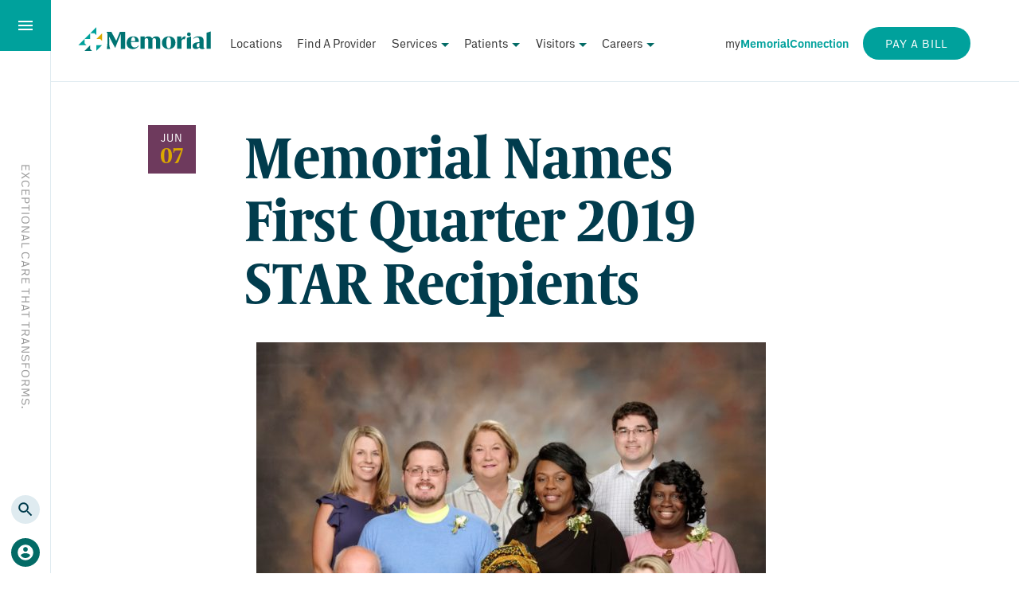

--- FILE ---
content_type: text/html; charset=UTF-8
request_url: https://wearememorial.com/2019/06/memorial-names-first-quarter-2019-star-recipients/
body_size: 29287
content:
<!DOCTYPE html>
<!--[if IE 6]>
<html id="ie6" lang="en-US">
<![endif]-->
<!--[if IE 7]>
<html id="ie7" lang="en-US">
<![endif]-->
<!--[if IE 8]>
<html id="ie8" lang="en-US">
<![endif]-->
<!--[if !(IE 6) | !(IE 7) | !(IE 8)  ]><!-->
<html lang="en-US">
<!--<![endif]-->

<head>
  <meta charset="UTF-8" />
  <meta
    name="viewport"
    content="width=device-width, initial-scale=1.0"
  />
  <title>Memorial Names First Quarter 2019 STAR Recipients - Memorial Health System</title>

  <!-- External Fonts -->
  <link
    rel="stylesheet"
    href="https://use.typekit.net/wqy0jdo.css"
  >
  <!-- / External Fonts -->

  <link
    rel="profile"
    href="http://gmpg.org/xfn/11"
  />
  <link
    rel="pingback"
    href="https://wearememorial.com/xmlrpc.php"
  />

  <!-- favicon from https://realfavicongenerator.net/ -->
  <link
    rel="apple-touch-icon"
    sizes="180x180"
    href="/apple-touch-icon.png"
  >
  <link
    rel="icon"
    type="image/png"
    sizes="32x32"
    href="/favicon-32x32.png"
  >
  <link
    rel="icon"
    type="image/png"
    sizes="16x16"
    href="/favicon-16x16.png"
  >
  <link
    rel="manifest"
    href="/site.webmanifest"
  >
  <link
    rel="mask-icon"
    href="/safari-pinned-tab.svg"
    color="#036b66"
  >
  <meta
    name="msapplication-TileColor"
    content="#da532c"
  >
  <meta
    name="theme-color"
    content="#ffffff"
  >
  <!-- / favicon -->


  <!-- TAGS -->

  <meta
    name="facebook-domain-verification"
    content="irajpesp532bm2xlp5mut92fugz8bs"
  />
  <script>
  (function(i, s, o, g, r, a, m) {
    i['GoogleAnalyticsObject'] = r;
    i[r] = i[r] || function() {
      (i[r].q = i[r].q || []).push(arguments)
    }, i[r].l = 1 * new Date();
    a = s.createElement(o),
      m = s.getElementsByTagName(o)[0];
    a.async = 1;
    a.src = g;
    m.parentNode.insertBefore(a, m)
  })(window, document, 'script', '//www.google-analytics.com/analytics.js', 'ga');
  ga('create', 'UA-5789475-1', 'auto');
  ga('send', 'pageview');
  </script>
  <!-- Google Tag Manager -->
  <script>
  (function(w, d, s, l, i) {
    w[l] = w[l] || [];
    w[l].push({
      'gtm.start': new Date().getTime(),
      event: 'gtm.js'
    });
    var f = d.getElementsByTagName(s)[0],
      j = d.createElement(s),
      dl = l != 'dataLayer' ? '&l=' + l : '';
    j.async = true;
    j.src =
      'https://www.googletagmanager.com/gtm.js?id=' + i + dl;
    f.parentNode.insertBefore(j, f);
  })(window, document, 'script', 'dataLayer', 'GTM-M6BVKSR');
  </script>
  <!-- End Google Tag Manager -->
  <!-- END TAGS -->

  <!--[if lt IE 9]>
<script src="https://wearememorial.com/wp-content/themes/memorial/js/html5.js" type="text/javascript"></script>
<![endif]-->

  <meta name='robots' content='index, follow, max-image-preview:large, max-snippet:-1, max-video-preview:-1' />

	<!-- This site is optimized with the Yoast SEO plugin v26.7 - https://yoast.com/wordpress/plugins/seo/ -->
	<link rel="canonical" href="https://wearememorial.com/2019/06/memorial-names-first-quarter-2019-star-recipients/" />
	<meta property="og:locale" content="en_US" />
	<meta property="og:type" content="article" />
	<meta property="og:title" content="Memorial Names First Quarter 2019 STAR Recipients - Memorial Health System" />
	<meta property="og:description" content="GULFPORT, Miss.—Memorial has named the recipients of the First Quarter 2019 Star awards — Memorial&#039;s highest honor. STAR (Service, Teamwork, Attitude and Respect) recognizes outstanding customer service. STAR recipients attended a special award ceremony where they received gift certificates donated by the Memorial Auxiliary and gold pins to wear on their employee badges. The recipients are as follows: L-R (front row): Donald Baker, Security; Dr. Ann Hughley-Emegara, Hospitalists; and Juanita Derouen, An..." />
	<meta property="og:url" content="https://wearememorial.com/2019/06/memorial-names-first-quarter-2019-star-recipients/" />
	<meta property="og:site_name" content="Memorial Health System" />
	<meta property="article:published_time" content="2019-06-07T13:48:00+00:00" />
	<meta property="og:image" content="https://wearememorial.com/wp-content/uploads/2021/10/Memorial-Names-First-Quarter-2019-Star-Recipients-scaled.jpg" />
	<meta property="og:image:width" content="2048" />
	<meta property="og:image:height" content="2560" />
	<meta property="og:image:type" content="image/jpeg" />
	<meta name="author" content="Mad Genius" />
	<meta name="twitter:card" content="summary_large_image" />
	<meta name="twitter:label1" content="Written by" />
	<meta name="twitter:data1" content="Memorial Health System" />
	<meta name="twitter:label2" content="Est. reading time" />
	<meta name="twitter:data2" content="5 minutes" />
	<script type="application/ld+json" class="yoast-schema-graph">{"@context":"https://schema.org","@graph":[{"@type":"Article","@id":"https://wearememorial.com/2019/06/memorial-names-first-quarter-2019-star-recipients/#article","isPartOf":{"@id":"https://wearememorial.com/2019/06/memorial-names-first-quarter-2019-star-recipients/"},"author":{"name":"Mad Genius","@id":"https://wearememorial.com/#/schema/person/b99b82f23c0e01a9aa808f5014f50970"},"headline":"Memorial Names First Quarter 2019 STAR Recipients","datePublished":"2019-06-07T13:48:00+00:00","mainEntityOfPage":{"@id":"https://wearememorial.com/2019/06/memorial-names-first-quarter-2019-star-recipients/"},"wordCount":122,"image":{"@id":"https://wearememorial.com/2019/06/memorial-names-first-quarter-2019-star-recipients/#primaryimage"},"thumbnailUrl":"https://wearememorial.com/wp-content/uploads/2021/10/Memorial-Names-First-Quarter-2019-Star-Recipients-scaled.jpg","inLanguage":"en-US"},{"@type":"WebPage","@id":"https://wearememorial.com/2019/06/memorial-names-first-quarter-2019-star-recipients/","url":"https://wearememorial.com/2019/06/memorial-names-first-quarter-2019-star-recipients/","name":"Memorial Names First Quarter 2019 STAR Recipients - Memorial Health System","isPartOf":{"@id":"https://wearememorial.com/#website"},"primaryImageOfPage":{"@id":"https://wearememorial.com/2019/06/memorial-names-first-quarter-2019-star-recipients/#primaryimage"},"image":{"@id":"https://wearememorial.com/2019/06/memorial-names-first-quarter-2019-star-recipients/#primaryimage"},"thumbnailUrl":"https://wearememorial.com/wp-content/uploads/2021/10/Memorial-Names-First-Quarter-2019-Star-Recipients-scaled.jpg","datePublished":"2019-06-07T13:48:00+00:00","author":{"@id":"https://wearememorial.com/#/schema/person/b99b82f23c0e01a9aa808f5014f50970"},"breadcrumb":{"@id":"https://wearememorial.com/2019/06/memorial-names-first-quarter-2019-star-recipients/#breadcrumb"},"inLanguage":"en-US","potentialAction":[{"@type":"ReadAction","target":["https://wearememorial.com/2019/06/memorial-names-first-quarter-2019-star-recipients/"]}]},{"@type":"ImageObject","inLanguage":"en-US","@id":"https://wearememorial.com/2019/06/memorial-names-first-quarter-2019-star-recipients/#primaryimage","url":"https://wearememorial.com/wp-content/uploads/2021/10/Memorial-Names-First-Quarter-2019-Star-Recipients-scaled.jpg","contentUrl":"https://wearememorial.com/wp-content/uploads/2021/10/Memorial-Names-First-Quarter-2019-Star-Recipients-scaled.jpg","width":2048,"height":2560},{"@type":"BreadcrumbList","@id":"https://wearememorial.com/2019/06/memorial-names-first-quarter-2019-star-recipients/#breadcrumb","itemListElement":[{"@type":"ListItem","position":1,"name":"News","item":"https://wearememorial.com/about-us/news/"},{"@type":"ListItem","position":2,"name":"Memorial Names First Quarter 2019 STAR Recipients"}]},{"@type":"WebSite","@id":"https://wearememorial.com/#website","url":"https://wearememorial.com/","name":"Memorial Health System","description":"Exceptional Care That Transforms","potentialAction":[{"@type":"SearchAction","target":{"@type":"EntryPoint","urlTemplate":"https://wearememorial.com/?s={search_term_string}"},"query-input":{"@type":"PropertyValueSpecification","valueRequired":true,"valueName":"search_term_string"}}],"inLanguage":"en-US"},{"@type":"Person","@id":"https://wearememorial.com/#/schema/person/b99b82f23c0e01a9aa808f5014f50970","name":"Mad Genius"}]}</script>
	<!-- / Yoast SEO plugin. -->


<link rel='dns-prefetch' href='//www.google.com' />
<link rel='dns-prefetch' href='//www.googletagmanager.com' />
<link rel="alternate" type="application/rss+xml" title="Memorial Health System &raquo; Feed" href="https://wearememorial.com/feed/" />
<link rel="alternate" type="application/rss+xml" title="Memorial Health System &raquo; Comments Feed" href="https://wearememorial.com/comments/feed/" />
<link rel="alternate" type="text/calendar" title="Memorial Health System &raquo; iCal Feed" href="https://wearememorial.com/events/?ical=1" />
<link rel="alternate" type="application/rss+xml" title="Memorial Health System &raquo; Memorial Names First Quarter 2019 STAR Recipients Comments Feed" href="https://wearememorial.com/2019/06/memorial-names-first-quarter-2019-star-recipients/feed/" />
<link rel="alternate" title="oEmbed (JSON)" type="application/json+oembed" href="https://wearememorial.com/wp-json/oembed/1.0/embed?url=https%3A%2F%2Fwearememorial.com%2F2019%2F06%2Fmemorial-names-first-quarter-2019-star-recipients%2F" />
<link rel="alternate" title="oEmbed (XML)" type="text/xml+oembed" href="https://wearememorial.com/wp-json/oembed/1.0/embed?url=https%3A%2F%2Fwearememorial.com%2F2019%2F06%2Fmemorial-names-first-quarter-2019-star-recipients%2F&#038;format=xml" />
<style id='wp-img-auto-sizes-contain-inline-css' type='text/css'>
img:is([sizes=auto i],[sizes^="auto," i]){contain-intrinsic-size:3000px 1500px}
/*# sourceURL=wp-img-auto-sizes-contain-inline-css */
</style>
<link rel='stylesheet' id='tribe-events-pro-mini-calendar-block-styles-css' href='https://wearememorial.com/wp-content/plugins/events-calendar-pro/build/css/tribe-events-pro-mini-calendar-block.css?ver=7.7.12' type='text/css' media='all' />
<style id='wp-emoji-styles-inline-css' type='text/css'>

	img.wp-smiley, img.emoji {
		display: inline !important;
		border: none !important;
		box-shadow: none !important;
		height: 1em !important;
		width: 1em !important;
		margin: 0 0.07em !important;
		vertical-align: -0.1em !important;
		background: none !important;
		padding: 0 !important;
	}
/*# sourceURL=wp-emoji-styles-inline-css */
</style>
<link rel='stylesheet' id='wp-block-library-css' href='https://wearememorial.com/wp-includes/css/dist/block-library/style.min.css?ver=19acc7d299135106ae4804c3f0591cea' type='text/css' media='all' />
<style id='wp-block-paragraph-inline-css' type='text/css'>
.is-small-text{font-size:.875em}.is-regular-text{font-size:1em}.is-large-text{font-size:2.25em}.is-larger-text{font-size:3em}.has-drop-cap:not(:focus):first-letter{float:left;font-size:8.4em;font-style:normal;font-weight:100;line-height:.68;margin:.05em .1em 0 0;text-transform:uppercase}body.rtl .has-drop-cap:not(:focus):first-letter{float:none;margin-left:.1em}p.has-drop-cap.has-background{overflow:hidden}:root :where(p.has-background){padding:1.25em 2.375em}:where(p.has-text-color:not(.has-link-color)) a{color:inherit}p.has-text-align-left[style*="writing-mode:vertical-lr"],p.has-text-align-right[style*="writing-mode:vertical-rl"]{rotate:180deg}
/*# sourceURL=https://wearememorial.com/wp-includes/blocks/paragraph/style.min.css */
</style>
<style id='global-styles-inline-css' type='text/css'>
:root{--wp--preset--aspect-ratio--square: 1;--wp--preset--aspect-ratio--4-3: 4/3;--wp--preset--aspect-ratio--3-4: 3/4;--wp--preset--aspect-ratio--3-2: 3/2;--wp--preset--aspect-ratio--2-3: 2/3;--wp--preset--aspect-ratio--16-9: 16/9;--wp--preset--aspect-ratio--9-16: 9/16;--wp--preset--color--black: #000000;--wp--preset--color--cyan-bluish-gray: #abb8c3;--wp--preset--color--white: #ffffff;--wp--preset--color--pale-pink: #f78da7;--wp--preset--color--vivid-red: #cf2e2e;--wp--preset--color--luminous-vivid-orange: #ff6900;--wp--preset--color--luminous-vivid-amber: #fcb900;--wp--preset--color--light-green-cyan: #7bdcb5;--wp--preset--color--vivid-green-cyan: #00d084;--wp--preset--color--pale-cyan-blue: #8ed1fc;--wp--preset--color--vivid-cyan-blue: #0693e3;--wp--preset--color--vivid-purple: #9b51e0;--wp--preset--color--kb-palette-13: #888888;--wp--preset--gradient--vivid-cyan-blue-to-vivid-purple: linear-gradient(135deg,rgb(6,147,227) 0%,rgb(155,81,224) 100%);--wp--preset--gradient--light-green-cyan-to-vivid-green-cyan: linear-gradient(135deg,rgb(122,220,180) 0%,rgb(0,208,130) 100%);--wp--preset--gradient--luminous-vivid-amber-to-luminous-vivid-orange: linear-gradient(135deg,rgb(252,185,0) 0%,rgb(255,105,0) 100%);--wp--preset--gradient--luminous-vivid-orange-to-vivid-red: linear-gradient(135deg,rgb(255,105,0) 0%,rgb(207,46,46) 100%);--wp--preset--gradient--very-light-gray-to-cyan-bluish-gray: linear-gradient(135deg,rgb(238,238,238) 0%,rgb(169,184,195) 100%);--wp--preset--gradient--cool-to-warm-spectrum: linear-gradient(135deg,rgb(74,234,220) 0%,rgb(151,120,209) 20%,rgb(207,42,186) 40%,rgb(238,44,130) 60%,rgb(251,105,98) 80%,rgb(254,248,76) 100%);--wp--preset--gradient--blush-light-purple: linear-gradient(135deg,rgb(255,206,236) 0%,rgb(152,150,240) 100%);--wp--preset--gradient--blush-bordeaux: linear-gradient(135deg,rgb(254,205,165) 0%,rgb(254,45,45) 50%,rgb(107,0,62) 100%);--wp--preset--gradient--luminous-dusk: linear-gradient(135deg,rgb(255,203,112) 0%,rgb(199,81,192) 50%,rgb(65,88,208) 100%);--wp--preset--gradient--pale-ocean: linear-gradient(135deg,rgb(255,245,203) 0%,rgb(182,227,212) 50%,rgb(51,167,181) 100%);--wp--preset--gradient--electric-grass: linear-gradient(135deg,rgb(202,248,128) 0%,rgb(113,206,126) 100%);--wp--preset--gradient--midnight: linear-gradient(135deg,rgb(2,3,129) 0%,rgb(40,116,252) 100%);--wp--preset--font-size--small: 13px;--wp--preset--font-size--medium: 20px;--wp--preset--font-size--large: 36px;--wp--preset--font-size--x-large: 42px;--wp--preset--spacing--20: 0.44rem;--wp--preset--spacing--30: 0.67rem;--wp--preset--spacing--40: 1rem;--wp--preset--spacing--50: 1.5rem;--wp--preset--spacing--60: 2.25rem;--wp--preset--spacing--70: 3.38rem;--wp--preset--spacing--80: 5.06rem;--wp--preset--shadow--natural: 6px 6px 9px rgba(0, 0, 0, 0.2);--wp--preset--shadow--deep: 12px 12px 50px rgba(0, 0, 0, 0.4);--wp--preset--shadow--sharp: 6px 6px 0px rgba(0, 0, 0, 0.2);--wp--preset--shadow--outlined: 6px 6px 0px -3px rgb(255, 255, 255), 6px 6px rgb(0, 0, 0);--wp--preset--shadow--crisp: 6px 6px 0px rgb(0, 0, 0);}:where(.is-layout-flex){gap: 0.5em;}:where(.is-layout-grid){gap: 0.5em;}body .is-layout-flex{display: flex;}.is-layout-flex{flex-wrap: wrap;align-items: center;}.is-layout-flex > :is(*, div){margin: 0;}body .is-layout-grid{display: grid;}.is-layout-grid > :is(*, div){margin: 0;}:where(.wp-block-columns.is-layout-flex){gap: 2em;}:where(.wp-block-columns.is-layout-grid){gap: 2em;}:where(.wp-block-post-template.is-layout-flex){gap: 1.25em;}:where(.wp-block-post-template.is-layout-grid){gap: 1.25em;}.has-black-color{color: var(--wp--preset--color--black) !important;}.has-cyan-bluish-gray-color{color: var(--wp--preset--color--cyan-bluish-gray) !important;}.has-white-color{color: var(--wp--preset--color--white) !important;}.has-pale-pink-color{color: var(--wp--preset--color--pale-pink) !important;}.has-vivid-red-color{color: var(--wp--preset--color--vivid-red) !important;}.has-luminous-vivid-orange-color{color: var(--wp--preset--color--luminous-vivid-orange) !important;}.has-luminous-vivid-amber-color{color: var(--wp--preset--color--luminous-vivid-amber) !important;}.has-light-green-cyan-color{color: var(--wp--preset--color--light-green-cyan) !important;}.has-vivid-green-cyan-color{color: var(--wp--preset--color--vivid-green-cyan) !important;}.has-pale-cyan-blue-color{color: var(--wp--preset--color--pale-cyan-blue) !important;}.has-vivid-cyan-blue-color{color: var(--wp--preset--color--vivid-cyan-blue) !important;}.has-vivid-purple-color{color: var(--wp--preset--color--vivid-purple) !important;}.has-black-background-color{background-color: var(--wp--preset--color--black) !important;}.has-cyan-bluish-gray-background-color{background-color: var(--wp--preset--color--cyan-bluish-gray) !important;}.has-white-background-color{background-color: var(--wp--preset--color--white) !important;}.has-pale-pink-background-color{background-color: var(--wp--preset--color--pale-pink) !important;}.has-vivid-red-background-color{background-color: var(--wp--preset--color--vivid-red) !important;}.has-luminous-vivid-orange-background-color{background-color: var(--wp--preset--color--luminous-vivid-orange) !important;}.has-luminous-vivid-amber-background-color{background-color: var(--wp--preset--color--luminous-vivid-amber) !important;}.has-light-green-cyan-background-color{background-color: var(--wp--preset--color--light-green-cyan) !important;}.has-vivid-green-cyan-background-color{background-color: var(--wp--preset--color--vivid-green-cyan) !important;}.has-pale-cyan-blue-background-color{background-color: var(--wp--preset--color--pale-cyan-blue) !important;}.has-vivid-cyan-blue-background-color{background-color: var(--wp--preset--color--vivid-cyan-blue) !important;}.has-vivid-purple-background-color{background-color: var(--wp--preset--color--vivid-purple) !important;}.has-black-border-color{border-color: var(--wp--preset--color--black) !important;}.has-cyan-bluish-gray-border-color{border-color: var(--wp--preset--color--cyan-bluish-gray) !important;}.has-white-border-color{border-color: var(--wp--preset--color--white) !important;}.has-pale-pink-border-color{border-color: var(--wp--preset--color--pale-pink) !important;}.has-vivid-red-border-color{border-color: var(--wp--preset--color--vivid-red) !important;}.has-luminous-vivid-orange-border-color{border-color: var(--wp--preset--color--luminous-vivid-orange) !important;}.has-luminous-vivid-amber-border-color{border-color: var(--wp--preset--color--luminous-vivid-amber) !important;}.has-light-green-cyan-border-color{border-color: var(--wp--preset--color--light-green-cyan) !important;}.has-vivid-green-cyan-border-color{border-color: var(--wp--preset--color--vivid-green-cyan) !important;}.has-pale-cyan-blue-border-color{border-color: var(--wp--preset--color--pale-cyan-blue) !important;}.has-vivid-cyan-blue-border-color{border-color: var(--wp--preset--color--vivid-cyan-blue) !important;}.has-vivid-purple-border-color{border-color: var(--wp--preset--color--vivid-purple) !important;}.has-vivid-cyan-blue-to-vivid-purple-gradient-background{background: var(--wp--preset--gradient--vivid-cyan-blue-to-vivid-purple) !important;}.has-light-green-cyan-to-vivid-green-cyan-gradient-background{background: var(--wp--preset--gradient--light-green-cyan-to-vivid-green-cyan) !important;}.has-luminous-vivid-amber-to-luminous-vivid-orange-gradient-background{background: var(--wp--preset--gradient--luminous-vivid-amber-to-luminous-vivid-orange) !important;}.has-luminous-vivid-orange-to-vivid-red-gradient-background{background: var(--wp--preset--gradient--luminous-vivid-orange-to-vivid-red) !important;}.has-very-light-gray-to-cyan-bluish-gray-gradient-background{background: var(--wp--preset--gradient--very-light-gray-to-cyan-bluish-gray) !important;}.has-cool-to-warm-spectrum-gradient-background{background: var(--wp--preset--gradient--cool-to-warm-spectrum) !important;}.has-blush-light-purple-gradient-background{background: var(--wp--preset--gradient--blush-light-purple) !important;}.has-blush-bordeaux-gradient-background{background: var(--wp--preset--gradient--blush-bordeaux) !important;}.has-luminous-dusk-gradient-background{background: var(--wp--preset--gradient--luminous-dusk) !important;}.has-pale-ocean-gradient-background{background: var(--wp--preset--gradient--pale-ocean) !important;}.has-electric-grass-gradient-background{background: var(--wp--preset--gradient--electric-grass) !important;}.has-midnight-gradient-background{background: var(--wp--preset--gradient--midnight) !important;}.has-small-font-size{font-size: var(--wp--preset--font-size--small) !important;}.has-medium-font-size{font-size: var(--wp--preset--font-size--medium) !important;}.has-large-font-size{font-size: var(--wp--preset--font-size--large) !important;}.has-x-large-font-size{font-size: var(--wp--preset--font-size--x-large) !important;}
/*# sourceURL=global-styles-inline-css */
</style>

<style id='classic-theme-styles-inline-css' type='text/css'>
/*! This file is auto-generated */
.wp-block-button__link{color:#fff;background-color:#32373c;border-radius:9999px;box-shadow:none;text-decoration:none;padding:calc(.667em + 2px) calc(1.333em + 2px);font-size:1.125em}.wp-block-file__button{background:#32373c;color:#fff;text-decoration:none}
/*# sourceURL=/wp-includes/css/classic-themes.min.css */
</style>
<link rel='stylesheet' id='ctct_form_styles-css' href='https://wearememorial.com/wp-content/plugins/constant-contact-forms/assets/css/style.css?ver=2.15.2' type='text/css' media='all' />
<link rel='stylesheet' id='usp_style-css' href='https://wearememorial.com/wp-content/plugins/user-submitted-posts/resources/usp.css?ver=20260113' type='text/css' media='all' />
<link rel='stylesheet' id='chld_thm_cfg_parent-css' href='https://wearememorial.com/wp-content/themes/memorial/style.css?ver=19acc7d299135106ae4804c3f0591cea' type='text/css' media='all' />
<link rel='stylesheet' id='style-css' href='https://wearememorial.com/wp-content/themes/memorial-child/style.css?ver=1.0.1647524971' type='text/css' media='all' />
<link rel='stylesheet' id='front_end_css-css' href='https://wearememorial.com/wp-content/plugins/broken-link-notifier/includes/css/results-front.min.css?ver=1.3.4' type='text/css' media='all' />
<style id='kadence-blocks-global-variables-inline-css' type='text/css'>
:root {--global-kb-font-size-sm:clamp(0.8rem, 0.73rem + 0.217vw, 0.9rem);--global-kb-font-size-md:clamp(1.1rem, 0.995rem + 0.326vw, 1.25rem);--global-kb-font-size-lg:clamp(1.75rem, 1.576rem + 0.543vw, 2rem);--global-kb-font-size-xl:clamp(2.25rem, 1.728rem + 1.63vw, 3rem);--global-kb-font-size-xxl:clamp(2.5rem, 1.456rem + 3.26vw, 4rem);--global-kb-font-size-xxxl:clamp(2.75rem, 0.489rem + 7.065vw, 6rem);}:root {--global-palette1: #3182CE;--global-palette2: #2B6CB0;--global-palette3: #1A202C;--global-palette4: #2D3748;--global-palette5: #4A5568;--global-palette6: #718096;--global-palette7: #EDF2F7;--global-palette8: #F7FAFC;--global-palette9: #ffffff;}
/*# sourceURL=kadence-blocks-global-variables-inline-css */
</style>
<style id="kadence_blocks_palette_css">:root .has-kb-palette-13-color{color:#888888}:root .has-kb-palette-13-background-color{background-color:#888888}</style><script type="text/javascript" src="https://www.google.com/recaptcha/api.js?ver=20260113" id="usp_recaptcha-js"></script>
<script type="text/javascript" src="https://wearememorial.com/wp-includes/js/jquery/jquery.min.js?ver=3.7.1" id="jquery-core-js"></script>
<script type="text/javascript" src="https://wearememorial.com/wp-includes/js/jquery/jquery-migrate.min.js?ver=3.4.1" id="jquery-migrate-js"></script>
<script type="text/javascript" src="https://wearememorial.com/wp-content/plugins/user-submitted-posts/resources/jquery.cookie.js?ver=20260113" id="usp_cookie-js"></script>
<script type="text/javascript" src="https://wearememorial.com/wp-content/plugins/user-submitted-posts/resources/jquery.parsley.min.js?ver=20260113" id="usp_parsley-js"></script>
<script type="text/javascript" id="usp_core-js-before">
/* <![CDATA[ */
var usp_custom_field = "usp_custom_field"; var usp_custom_field_2 = ""; var usp_custom_checkbox = "usp_custom_checkbox"; var usp_case_sensitivity = "false"; var usp_min_images = 0; var usp_max_images = 1; var usp_parsley_error = "Incorrect response."; var usp_multiple_cats = 0; var usp_existing_tags = 0; var usp_recaptcha_disp = "show"; var usp_recaptcha_vers = "2"; var usp_recaptcha_key = "6LdWUcAfAAAAAPvLJcj7yESC_kxOq1_cfWZgCa5r"; var challenge_nonce = "bdfbd49e76"; var ajax_url = "https:\/\/wearememorial.com\/wp-admin\/admin-ajax.php"; 
//# sourceURL=usp_core-js-before
/* ]]> */
</script>
<script type="text/javascript" src="https://wearememorial.com/wp-content/plugins/user-submitted-posts/resources/jquery.usp.core.js?ver=20260113" id="usp_core-js"></script>

<!-- Google tag (gtag.js) snippet added by Site Kit -->
<!-- Google Analytics snippet added by Site Kit -->
<script type="text/javascript" src="https://www.googletagmanager.com/gtag/js?id=GT-K4ZZBHC" id="google_gtagjs-js" async></script>
<script type="text/javascript" id="google_gtagjs-js-after">
/* <![CDATA[ */
window.dataLayer = window.dataLayer || [];function gtag(){dataLayer.push(arguments);}
gtag("set","linker",{"domains":["wearememorial.com"]});
gtag("js", new Date());
gtag("set", "developer_id.dZTNiMT", true);
gtag("config", "GT-K4ZZBHC");
//# sourceURL=google_gtagjs-js-after
/* ]]> */
</script>
<link rel="https://api.w.org/" href="https://wearememorial.com/wp-json/" /><link rel="alternate" title="JSON" type="application/json" href="https://wearememorial.com/wp-json/wp/v2/posts/2112" /><link rel="EditURI" type="application/rsd+xml" title="RSD" href="https://wearememorial.com/xmlrpc.php?rsd" />
<link rel='shortlink' href='https://wearememorial.com/?p=2112' />
<meta name="generator" content="Site Kit by Google 1.170.0" /><style>

/* CSS added by Hide Metadata Plugin */

.entry-meta .byline,
			.entry-meta .by-author,
			.entry-header .entry-meta > span.byline,
			.entry-meta .author.vcard {
				display: none;
			}</style>
<!-- Google Tag Manager -->
<script>(function(w,d,s,l,i){w[l]=w[l]||[];w[l].push({'gtm.start':
new Date().getTime(),event:'gtm.js'});var f=d.getElementsByTagName(s)[0],
j=d.createElement(s),dl=l!='dataLayer'?'&l='+l:'';j.async=true;j.src=
'https://www.googletagmanager.com/gtm.js?id='+i+dl;f.parentNode.insertBefore(j,f);
})(window,document,'script','dataLayer','GTM-M6BVKSR');</script>
<!-- End Google Tag Manager --><meta name="tec-api-version" content="v1"><meta name="tec-api-origin" content="https://wearememorial.com"><link rel="alternate" href="https://wearememorial.com/wp-json/tribe/events/v1/" />
<!-- Google AdSense meta tags added by Site Kit -->
<meta name="google-adsense-platform-account" content="ca-host-pub-2644536267352236">
<meta name="google-adsense-platform-domain" content="sitekit.withgoogle.com">
<!-- End Google AdSense meta tags added by Site Kit -->

<!-- Google Tag Manager snippet added by Site Kit -->
<script type="text/javascript">
/* <![CDATA[ */

			( function( w, d, s, l, i ) {
				w[l] = w[l] || [];
				w[l].push( {'gtm.start': new Date().getTime(), event: 'gtm.js'} );
				var f = d.getElementsByTagName( s )[0],
					j = d.createElement( s ), dl = l != 'dataLayer' ? '&l=' + l : '';
				j.async = true;
				j.src = 'https://www.googletagmanager.com/gtm.js?id=' + i + dl;
				f.parentNode.insertBefore( j, f );
			} )( window, document, 'script', 'dataLayer', 'GTM-M6BVKSR' );
			
/* ]]> */
</script>

<!-- End Google Tag Manager snippet added by Site Kit -->
		<style type="text/css" id="wp-custom-css">
			

#post-10123 > header > div > div.col.col--18.col--offset--1.col--d--8.col--d--offset--2.vertBefore2x--d.vertAfter2x--d > h1
{
    color: #ffffff!important;
}

 

#post-10123 > header > div > div.post__header--overlay
{
    background-image: linear-gradient(90deg,#CA4F4C 35%,transparent 65%);}.employeeHub h1 {
    border:none;
}
.colophon__main {
	background-image: url(/wp-content/uploads/2022/01/footer-dad.png);}
.colophon__main--non-alt {
	background-image: none;}

@media (max-width:425px){
.page__header--bg, .post__header--bg {
       background-size: 170% auto;
}
	.hero__image--short, .hero__image--shortTall {
    background-position: right;
    background-size: 175% auto;
}
}

.pace-cover > div > p > strong > a {color: white !important;}

.wp-block-list li::marker {
		    color: #dba800;
		    font-weight: normal;
		    display: inline-block;
}
.nursing__home--featured--item {display: none;}

table {
    border-collapse: collapse;
    width: 100%;
    max-width: 100%;
    margin-bottom: 1rem;
    font-family: 'EMBARCADERO-MVB-PRO';
}
		</style>
		</head>

<body class="wp-singular post-template-default single single-post postid-2112 single-format-standard wp-theme-memorial wp-child-theme-memorial-child tribe-no-js ctct-memorial">
  <!-- BODY TAGS -->
  <!-- Google Tag Manager (noscript) -->
  <noscript><iframe
      src="https://www.googletagmanager.com/ns.html?id=GTM-M6BVKSR"
      height="0"
      width="0"
      style="display:none;visibility:hidden"
    ></iframe></noscript>
  <!-- End Google Tag Manager (noscript) -->

  <!-- End Google Tag Manager -->
  <!-- END BODY TAGS -->

  <svg aria-hidden="true" style="position: absolute; width: 0; height: 0; overflow: hidden;" version="1.1" xmlns="http://www.w3.org/2000/svg" xmlns:xlink="http://www.w3.org/1999/xlink">
	<defs>
		<symbol id="icon-search" viewBox="0 0 24 24">
			<title>Search</title>
			<path d="M15.5 14h-.79l-.28-.27C15.41 12.59 16 11.11 16 9.5 16 5.91 13.09 3 9.5 3S3 5.91 3 9.5 5.91 16 9.5 16c1.61 0 3.09-.59 4.23-1.57l.27.28v.79l5 4.99L20.49 19l-4.99-5zm-6 0C7.01 14 5 11.99 5 9.5S7.01 5 9.5 5 14 7.01 14 9.5 11.99 14 9.5 14z" />
		</symbol>

		<symbol id="icon-menu" viewBox="0 0 24 24">
			<title>Menu</title>
			<path d="M3 18h18v-2H3v2zm0-5h18v-2H3v2zm0-7v2h18V6H3z" />
		</symbol>

		<symbol id="icon-close" viewBox="0 0 24 24">
			<title>Close</title>
			<path d="M19 6.41L17.59 5 12 10.59 6.41 5 5 6.41 10.59 12 5 17.59 6.41 19 12 13.41 17.59 19 19 17.59 13.41 12z" />
		</symbol>

		<symbol id="icon-close-circle" viewBox="0 0 24 24">
			<title>Close Circle</title>
			<path d="M14.59 8L12 10.59 9.41 8 8 9.41 10.59 12 8 14.59 9.41 16 12 13.41 14.59 16 16 14.59 13.41 12 16 9.41 14.59 8zM12 2C6.47 2 2 6.47 2 12s4.47 10 10 10 10-4.47 10-10S17.53 2 12 2zm0 18c-4.41 0-8-3.59-8-8s3.59-8 8-8 8 3.59 8 8-3.59 8-8 8z" />
		</symbol>

		<symbol id="icon-pin" viewBox="0 0 24 24">
			<title>Pin</title>
			<path d="M12 2C8.13 2 5 5.13 5 9c0 5.25 7 13 7 13s7-7.75 7-13c0-3.87-3.13-7-7-7zm0 9.5c-1.38 0-2.5-1.12-2.5-2.5s1.12-2.5 2.5-2.5 2.5 1.12 2.5 2.5-1.12 2.5-2.5 2.5z" />
		</symbol>

		<symbol id="icon-phone" viewBox="0 0 24 24">
			<title>Phone</title>
			<path d="M6.62 10.79c1.44 2.83 3.76 5.14 6.59 6.59l2.2-2.2c.27-.27.67-.36 1.02-.24 1.12.37 2.33.57 3.57.57.55 0 1 .45 1 1V20c0 .55-.45 1-1 1-9.39 0-17-7.61-17-17 0-.55.45-1 1-1h3.5c.55 0 1 .45 1 1 0 1.25.2 2.45.57 3.57.11.35.03.74-.25 1.02l-2.2 2.2z" />
		</symbol>

		<symbol id="icon-fax" viewBox="0 0 24 24">
			<title>Fax</title>
			<path d="M0 0h24v24H0z" fill="none" />
			<path d="M19 8H5c-1.66 0-3 1.34-3 3v6h4v4h12v-4h4v-6c0-1.66-1.34-3-3-3zm-3 11H8v-5h8v5zm3-7c-.55 0-1-.45-1-1s.45-1 1-1 1 .45 1 1-.45 1-1 1zm-1-9H6v4h12V3z" />
		</symbol>

		<symbol id="icon-mail" viewBox="0 0 24 24">
			<title>Mail</title>
			<path d="M20 4H4c-1.1 0-1.99.9-1.99 2L2 18c0 1.1.9 2 2 2h16c1.1 0 2-.9 2-2V6c0-1.1-.9-2-2-2zm0 4l-8 5-8-5V6l8 5 8-5v2z" />
		</symbol>

		<symbol id="icon-date" viewBox="0 0 24 24">
			<title>Date</title>
			<path d="M9 11H7v2h2v-2zm4 0h-2v2h2v-2zm4 0h-2v2h2v-2zm2-7h-1V2h-2v2H8V2H6v2H5c-1.11 0-1.99.9-1.99 2L3 20c0 1.1.89 2 2 2h14c1.1 0 2-.9 2-2V6c0-1.1-.9-2-2-2zm0 16H5V9h14v11z" />
		</symbol>

		<symbol id="icon-date-material" viewBox="0 0 24 24">
			<title>Date Material</title>
			<path d="M0 0h24v24H0z" fill="none" />
			<path d="M17 12h-5v5h5v-5zM16 1v2H8V1H6v2H5c-1.11 0-1.99.9-1.99 2L3 19c0 1.1.89 2 2 2h14c1.1 0 2-.9 2-2V5c0-1.1-.9-2-2-2h-1V1h-2zm3 18H5V8h14v11z" />
		</symbol>

		<symbol id="icon-date-week" viewBox="0 0 24 24">
			<title>Date Week</title>
			<g><path d="M0,0h24v24H0V0z" fill="none"/></g><g><path d="M20,4H4C2.9,4,2,4.9,2,6v12c0,1.1,0.9,2,2,2h16c1.1,0,2-0.9,2-2V6C22,4.9,21.1,4,20,4z M13,6h2.5v12H13V6z M11,18H8.5V6H11 V18z M4,6h2.5v12H4V6z M20,18h-2.5V6H20V18z"/></g>
		</symbol>

		<symbol id="icon-time" viewBox="0 0 24 24">
			<title>Time</title>
			<path d="M 12 2 C 6.4889971 2 2 6.4889971 2 12 C 2 17.511003 6.4889971 22 12 22 C 17.511003 22 22 17.511003 22 12 C 22 6.4889971 17.511003 2 12 2 z M 12 4 C 16.430123 4 20 7.5698774 20 12 C 20 16.430123 16.430123 20 12 20 C 7.5698774 20 4 16.430123 4 12 C 4 7.5698774 7.5698774 4 12 4 z M 11 6 L 11 12.414062 L 15.292969 16.707031 L 16.707031 15.292969 L 13 11.585938 L 13 6 L 11 6 z" />
		</symbol>

		<symbol id="icon-menu" viewBox="0 0 24 24">
			<title>Menu</title>
			<path d="M3 18h18v-2H3v2zm0-5h18v-2H3v2zm0-7v2h18V6H3z" />
		</symbol>

		<symbol id="icon-time" viewBox="0 0 24 24">
			<title>Time</title>
			<g>
				<rect fill="none" height="24" width="24" />
			</g>
			<g>
				<g>
					<g>
						<path d="M12,2C6.5,2,2,6.5,2,12s4.5,10,10,10s10-4.5,10-10S17.5,2,12,2z M16.2,16.2L11,13V7h1.5v5.2l4.5,2.7L16.2,16.2z" />
					</g>
				</g>
			</g>
		</symbol>

		<symbol id="icon-time-material" viewBox="0 0 24 24">
			<title>Time Material</title>
			<path d="M0 0h24v24H0z" fill="none" />
			<path d="M11.99 2C6.47 2 2 6.48 2 12s4.47 10 9.99 10C17.52 22 22 17.52 22 12S17.52 2 11.99 2zM12 20c-4.42 0-8-3.58-8-8s3.58-8 8-8 8 3.58 8 8-3.58 8-8 8z" />
			<path d="M12.5 7H11v6l5.25 3.15.75-1.23-4.5-2.67z" />
		</symbol>

		<symbol id="icon-car" viewBox="0 0 24 24">
			<title>Car</title>
			<path d="M18.947,5.013C18.74,4.407,18.169,4,17.529,4H6.471C5.831,4,5.26,4.407,5.053,5.013l-1.944,5.671 C3.037,10.893,3,11.113,3,11.333V18.5C3,19.328,3.672,20,4.5,20h0C5.328,20,6,19.328,6,18.5V18h12v0.5c0,0.828,0.672,1.5,1.5,1.5h0 c0.828,0,1.5-0.672,1.5-1.5v-7.167c0-0.221-0.037-0.44-0.108-0.649L18.947,5.013z M7.186,6h9.628c0.214,0,0.404,0.136,0.473,0.338 l1.029,3C18.427,9.662,18.186,10,17.843,10H6.157c-0.343,0-0.584-0.338-0.473-0.662l1.029-3C6.782,6.136,6.972,6,7.186,6z M6.5,15 C5.672,15,5,14.328,5,13.5S5.672,12,6.5,12S8,12.672,8,13.5S7.328,15,6.5,15z M17.5,15c-0.828,0-1.5-0.672-1.5-1.5 s0.672-1.5,1.5-1.5s1.5,0.672,1.5,1.5S18.328,15,17.5,15z">
			</path>
		</symbol>

		<symbol id="icon-label" viewBox="0 0 24 24">
			<title>Label</title>
			<path d="M0 0h24v24H0z" fill="none" />
			<path d="M17.63 5.84C17.27 5.33 16.67 5 16 5L5 5.01C3.9 5.01 3 5.9 3 7v10c0 1.1.9 1.99 2 1.99L16 19c.67 0 1.27-.33 1.63-.84L22 12l-4.37-6.16z" />
		</symbol>

		<symbol id="icon-home" viewBox="0 0 24 24">
			<title>Home</title>
			<path d="M10 20v-6h4v6h5v-8h3L12 3 2 12h3v8z" />
		</symbol>

		<symbol id="icon-person" viewBox="0 0 24 24">
			<title>Person</title>
			<path d="M0 0h24v24H0z" fill="none" />
			<path d="M12 2C6.48 2 2 6.48 2 12s4.48 10 10 10 10-4.48 10-10S17.52 2 12 2zm0 3c1.66 0 3 1.34 3 3s-1.34 3-3 3-3-1.34-3-3 1.34-3 3-3zm0 14.2c-2.5 0-4.71-1.28-6-3.22.03-1.99 4-3.08 6-3.08 1.99 0 5.97 1.09 6 3.08-1.29 1.94-3.5 3.22-6 3.22z" />
		</symbol>

		<symbol id="icon-plus" viewBox="0 0 24 24">
			<title>Plus</title>
			<path d="M0 0h24v24H0z" fill="none" />
			<path d="M19 13h-6v6h-2v-6H5v-2h6V5h2v6h6v2z" />
		</symbol>

		<symbol id="icon-minus" viewBox="0 0 24 24">
			<title>Minus</title>
			<path d="M0 0h24v24H0z" fill="none" />
			<path d="M19 13H5v-2h14v2z" />
		</symbol>

		<symbol id="icon-caret-down" viewBox="0 0 24 24">
			<title>Caret Down</title>
			<path d="M0 0h24v24H0z" fill="none" />
			<path d="M7 10l5 5 5-5z" />
		</symbol>

		<symbol id="icon-arrow-back" viewBox="0 0 24 24">
			<title>Arrow Back</title>
			<path d="M0 0h24v24H0z" fill="none" />
			<path d="M20 11H7.83l5.59-5.59L12 4l-8 8 8 8 1.41-1.41L7.83 13H20v-2z" />
		</symbol>

		<symbol id="icon-arrow-forward" viewBox="0 0 24 24">
			<title>Arrow Forward</title>
			<path d="M0 0h24v24H0z" fill="none" />
			<path d="M12 4l-1.41 1.41L16.17 11H4v2h12.17l-5.58 5.59L12 20l8-8z" />
		</symbol>

		<symbol id="icon-chevron-prev" viewBox="0 0 24 24">
			<title>Chevron Prev</title>
			<path d="M0 0h24v24H0z" fill="none" />
			<path d="M15.41 7.41L14 6l-6 6 6 6 1.41-1.41L10.83 12z" />
		</symbol>

		<symbol id="icon-chevron-next" viewBox="0 0 24 24">
			<title>Chevron Next</title>
			<path d="M0 0h24v24H0z" fill="none" />
			<path d="M10 6L8.59 7.41 13.17 12l-4.58 4.59L10 18l6-6z" />
		</symbol>

		<symbol id="icon-filter" viewBox="0 0 24 24">
			<title>Filter</title>
			<path d="M0 0h24v24H0z" fill="none" />
			<path d="M10 18h4v-2h-4v2zM3 6v2h18V6H3zm3 7h12v-2H6v2z" />
		</symbol>

		<symbol id="icon-warning" viewBox="0 0 24 24">
			<title>Warning</title>
			<path d="M0 0h24v24H0z" fill="none" />
			<path d="M1 21h22L12 2 1 21zm12-3h-2v-2h2v2zm0-4h-2v-4h2v4z" />
		</symbol>

		<symbol id="icon-announcement" viewBox="0 0 24 24">
			<title>Announcement</title>
			<path d="M0 0h24v24H0z" fill="none" />
			<path d="M18 11v2h4v-2h-4zm-2 6.61c.96.71 2.21 1.65 3.2 2.39.4-.53.8-1.07 1.2-1.6-.99-.74-2.24-1.68-3.2-2.4-.4.54-.8 1.08-1.2 1.61zM20.4 5.6c-.4-.53-.8-1.07-1.2-1.6-.99.74-2.24 1.68-3.2 2.4.4.53.8 1.07 1.2 1.6.96-.72 2.21-1.65 3.2-2.4zM4 9c-1.1 0-2 .9-2 2v2c0 1.1.9 2 2 2h1v4h2v-4h1l5 3V6L8 9H4zm11.5 3c0-1.33-.58-2.53-1.5-3.35v6.69c.92-.81 1.5-2.01 1.5-3.34z" />
		</symbol>

		<symbol id="icon-info" viewBox="0 0 24 24">
			<title>Info</title>
			<path d="M0 0h24v24H0z" fill="none" />
			<path d="M12 2C6.48 2 2 6.48 2 12s4.48 10 10 10 10-4.48 10-10S17.52 2 12 2zm1 15h-2v-6h2v6zm0-8h-2V7h2v2z" />
		</symbol>

		<symbol id="icon-all-services" viewBox="0 0 24 24">
			<title>All Services</title>
			<path d="M20,4h-5V3H9v1H4C2.897,4,2,4.897,2,6v12c0,1.103,0.897,2,2,2h16c1.103,0,2-0.897,2-2V6C22,4.897,21.103,4,20,4z M16,13h-3 v3h-2v-3H8v-2h3V8h2v3h3V13z" />
		</symbol>

		<symbol id="icon-internal-medicine" viewBox="0 0 24 24">
			<title>Internal Medicine</title>
			<path d="M12.03 2.024A2 1.979 0 1 0 12.03 5.982 2 1.979 0 1 0 12.03 2.024zM20 7L4 7 4 9 9 9 9 22 11 22 11 16 13 16 13 22 15 22 15 9 20 9z" />
		</symbol>

		<symbol id="icon-family-medicine" viewBox="0 0 24 24">
			<title>Family Medicine</title>
			<path d="M 8 3 A 3 3 0 0 0 5 6 A 3 3 0 0 0 8 9 A 3 3 0 0 0 11 6 A 3 3 0 0 0 8 3 z M 16 3 A 3 3 0 0 0 13 6 A 3 3 0 0 0 16 9 A 3 3 0 0 0 19 6 A 3 3 0 0 0 16 3 z M 20.001953 7.0019531 C 20.001953 7.0019531 19.924953 8.4210469 20.751953 9.2480469 C 21.578953 10.075047 22.998047 9.9980469 22.998047 9.9980469 C 22.998047 9.9980469 23.075047 8.5789531 22.248047 7.7519531 C 21.421047 6.9249531 20.001953 7.0019531 20.001953 7.0019531 z M 7 11 C 4.791 11 3 12.791 3 15 L 3 21 L 9 21 C 9 19.895 9.895 19 11 19 L 13 19 C 14.105 19 15 19.895 15 21 L 21 21 L 21 15 C 21 12.791 19.209 11 17 11 L 7 11 z M 12 13 C 13.105 13 14 13.895 14 15 C 14 16.105 13.105 17 12 17 C 10.895 17 10 16.105 10 15 C 10 13.895 10.895 13 12 13 z" />
		</symbol>

		<symbol id="icon-allergy-and-immunology" viewBox="0 0 24 24">
			<title>Allergy and Immunology</title>
			<path d="M 16.431641 1.9824219 L 15.017578 3.3964844 L 17.109375 5.4882812 L 14.958984 7.6386719 L 11.955078 4.6328125 L 4.03125 12.544922 L 4.0019531 18.595703 L 1.9746094 20.623047 L 3.3886719 22.037109 L 5.4257812 20 L 11.414062 20 L 12.507812 18.90625 L 9.3085938 15.707031 L 10.722656 14.292969 L 13.921875 17.492188 L 15.492188 15.921875 L 12.337891 12.765625 L 13.751953 11.351562 L 16.90625 14.507812 L 19.367188 12.046875 L 16.375 9.0527344 L 18.523438 6.9023438 L 20.603516 8.9824219 L 22.017578 7.5683594 L 16.431641 1.9824219 z" />
		</symbol>

		<symbol id="icon-cancer" viewBox="0 0 24 24">
			<title>Cancer</title>
			<path d="M 11 4 C 9.894531 4 9 4.894531 9 6 L 9 8 L 7 8 L 7 7 L 8 7 L 8 5 L 3 5 L 3 7 L 4 7 L 4 8 L 2 8 L 2 10 L 3 10 L 3 14 C 3 15.058594 3.316406 16.007813 3.78125 16.375 L 5 17.53125 L 5 19 L 6 20 L 6 17.53125 L 7.15625 16.40625 C 7.660156 16.003906 8 15.054688 8 14 L 8 10 L 9 10 L 9 18 C 9 19.105469 9.894531 20 11 20 L 20 20 C 21.105469 20 22 19.105469 22 18 L 22 6 C 22 4.894531 21.105469 4 20 4 Z M 11 6 L 20 6 L 20 18 L 11 18 Z M 5 7 L 6 7 L 6 8 L 5 8 Z M 12 7 L 12 11 L 19 11 L 19 7 Z M 5 10 L 6 10 L 6 14.5 C 6 14.777344 5.777344 15 5.5 15 C 5.222656 15 5 14.777344 5 14.5 Z M 12 12 L 12 14 L 15 14 L 15 12 Z M 16 12 L 16 14 L 19 14 L 19 12 Z M 12 15 L 12 17 L 15 17 L 15 15 Z M 16 15 L 16 17 L 19 17 L 19 15 Z" />
		</symbol>

		<symbol id="icon-diabetes-and-endocrinology" viewBox="0 0 24 24">
			<title>Diabetes</title>
			<path d="M 7.28125 6 C 6.84375 5.992188 6.425781 6.085938 6.03125 6.34375 L 3.09375 8.28125 C 2.414063 8.730469 2 9.5 2 10.3125 L 2 15 C 2 17.210938 3.789063 19 6 19 L 11.46875 19 C 12.113281 19 12.675781 18.535156 12.9375 17.8125 L 13.75 12.59375 C 13.894531 12.195313 13.96875 11.78125 13.96875 11.34375 L 13.96875 10 L 21 10 L 21 8 L 9.75 8 L 9.15625 7.03125 C 8.738281 6.367188 8.011719 6.015625 7.28125 6 Z M 20 11 C 20 11 18 13.894531 18 15 C 18 16.105469 18.894531 17 20 17 C 21.105469 17 22 16.105469 22 15 C 22 13.894531 20 11 20 11 Z" />
		</symbol>

		<symbol id="icon-diagnostic-imaging" viewBox="0 0 24 24">
			<title>Diagnostic Imaging</title>
			<path d="M 4 2 C 2.898438 2 2 2.898438 2 4 L 2 20 C 2 21.101563 2.898438 22 4 22 L 20 22 C 21.101563 22 22 21.101563 22 20 L 22 4 C 22 2.898438 21.101563 2 20 2 Z M 4 4 L 13 4 L 13 13.59375 C 14 12.992188 15.5 12 16.5 12 C 17.898438 12 19 13.101563 19 14.5 C 19 15.898438 17.898438 17 16.5 17 C 15.898438 17 13.699219 20 12 20 C 10.300781 20 8.101563 17 7.5 17 C 6.101563 17 5 15.898438 5 14.5 C 5 13.101563 6.101563 12 7.5 12 C 8.5 12 10 12.992188 11 13.59375 L 11 10 L 6 10 L 6 8 L 11 8 L 11 6 L 4 6 Z M 14 4 L 20 4 L 20 6 L 14 6 Z M 14 8 L 18 8 L 18 10 L 14 10 Z M 7.5 13.3125 C 6.835938 13.3125 6.3125 13.835938 6.3125 14.5 C 6.3125 15.164063 6.835938 15.6875 7.5 15.6875 C 8.164063 15.6875 8.6875 15.164063 8.6875 14.5 C 8.6875 13.835938 8.164063 13.3125 7.5 13.3125 Z M 16.5 13.3125 C 15.835938 13.3125 15.3125 13.835938 15.3125 14.5 C 15.3125 15.164063 15.835938 15.6875 16.5 15.6875 C 17.164063 15.6875 17.6875 15.164063 17.6875 14.5 C 17.6875 13.835938 17.164063 13.3125 16.5 13.3125 Z" />
		</symbol>

		<symbol id="icon-digestive-health" viewBox="0 0 24 24">
			<title>Digestive Health</title>
			<path d="M 7.5 3 C 6.734375 3 6.050781 3.414063 5.59375 4.0625 C 5.402344 4.023438 5.203125 4 5 4 C 3.34375 4 2 5.34375 2 7 C 2 7.730469 2.285156 8.386719 2.71875 8.90625 C 2.285156 9.339844 2 9.890625 2 10.5 C 2 11.066406 2.246094 11.582031 2.625 12 C 2.246094 12.417969 2 12.933594 2 13.5 C 2 14.621094 2.875 15.558594 4.09375 15.875 C 4.03125 16.078125 4 16.28125 4 16.5 C 4 17.882813 5.34375 19 7 19 C 8.65625 19 10 17.882813 10 16.5 C 10 15.378906 9.125 14.441406 7.90625 14.125 C 7.96875 13.921875 8 13.71875 8 13.5 C 8 12.933594 7.753906 12.417969 7.375 12 C 7.753906 11.582031 8 11.066406 8 10.5 C 8 10.3125 7.953125 10.144531 7.90625 9.96875 C 7.769531 9.992188 7.644531 10 7.5 10 C 6.117188 10 5 8.882813 5 7.5 C 5 7.253906 5.058594 7.035156 5.125 6.8125 C 5.425781 8.066406 6.359375 9 7.5 9 C 8.324219 9 9.042969 8.523438 9.5 7.78125 C 9.957031 8.523438 10.675781 9 11.5 9 C 12.324219 9 13.042969 8.523438 13.5 7.78125 C 13.957031 8.523438 14.675781 9 15.5 9 C 16.878906 9 18 7.65625 18 6 C 18.535156 7.609375 18.414063 8.75 18 9.53125 C 18.003906 9.792969 18.03125 10.042969 18.09375 10.28125 C 17.4375 10.691406 17 11.523438 17 12.5 C 17 12.753906 17.035156 12.988281 17.09375 13.21875 C 16.445313 13.550781 16 14.222656 16 15 C 16 15.03125 16 15.0625 16 15.09375 C 15.414063 15.320313 15 15.957031 15 16.71875 C 15 16.820313 15.015625 16.902344 15.03125 17 C 13.753906 16.953125 14 20.101563 14 20.5 C 14 21.328125 14.449219 22 15 22 C 15.550781 22 15.933594 21.324219 16 20.5 C 16.078125 19.546875 16.28125 18.433594 16.28125 18.40625 C 16.34375 18.417969 16.402344 18.4375 16.46875 18.4375 C 17.199219 18.4375 17.796875 17.820313 17.90625 17 C 17.9375 17 17.96875 17 18 17 C 19.105469 17 20 16.105469 20 15 C 20 14.890625 19.988281 14.792969 19.96875 14.6875 C 20.582031 14.261719 21 13.441406 21 12.5 C 21 12.226563 20.96875 11.964844 20.90625 11.71875 C 21.5625 11.308594 22 10.476563 22 9.5 C 22 8.511719 21.542969 7.65625 20.875 7.25 C 20.953125 7.007813 21 6.765625 21 6.5 C 21 5.117188 19.882813 4 18.5 4 C 18.144531 4 17.804688 4.085938 17.5 4.21875 C 17.042969 3.476563 16.324219 3 15.5 3 C 14.675781 3 13.957031 3.476563 13.5 4.21875 C 13.042969 3.476563 12.324219 3 11.5 3 C 10.675781 3 9.957031 3.476563 9.5 4.21875 C 9.042969 3.476563 8.324219 3 7.5 3 Z" />
		</symbol>

		<symbol id="icon-emergency" viewBox="0 0 24 24">
			<title>Emergency</title>
			<path d="M 13.5 2 C 12.672 2 12 2.672 12 3.5 L 12 4 L 3 4 C 1.9069372 4 1 4.9069372 1 6 L 1 17 A 1.0001 1.0001 0 0 0 2 18 L 4 18 C 4 19.64501 5.3549904 21 7 21 C 8.6450096 21 10 19.64501 10 18 L 14 18 C 14 19.64501 15.35499 21 17 21 C 18.64501 21 20 19.64501 20 18 L 22 18 A 1.0001 1.0001 0 0 0 23 17 L 23 11 A 1.0001 1.0001 0 0 0 22.894531 10.552734 L 20.171875 5.1074219 L 20.169922 5.1054688 C 19.832312 4.4305851 19.13729 4 18.382812 4 L 15 4 L 15 3.5 C 15 2.672 14.328 2 13.5 2 z M 16 6 L 18.380859 6 L 20.880859 11 L 16 11 L 16 6 z M 7 7 L 9 7 L 9 9 L 11 9 L 11 11 L 9 11 L 9 13 L 7 13 L 7 11 L 5 11 L 5 9 L 7 9 L 7 7 z M 7 17 C 7.5641294 17 8 17.435871 8 18 C 8 18.564129 7.5641294 19 7 19 C 6.4358706 19 6 18.564129 6 18 C 6 17.435871 6.4358706 17 7 17 z M 17 17 C 17.564129 17 18 17.435871 18 18 C 18 18.564129 17.564129 19 17 19 C 16.435871 19 16 18.564129 16 18 C 16 17.435871 16.435871 17 17 17 z" />
		</symbol>

		<symbol id="icon-ear-nose-and-throat" viewBox="0 0 24 24">
			<title>Ear, Nose and Throat</title>
			<path d="M 12.0625 2 C 9.523438 2.179688 7.433594 3.679688 6.53125 6.21875 C 6.421875 6.527344 6.210938 7.082031 6.15625 7.53125 L 8.1875 7.84375 C 8.242188 7.40625 8.382813 7 8.5625 6.59375 C 9.449219 4.835938 11.289063 3.453125 14.21875 4.21875 C 15.738281 4.617188 16.859375 5.417969 17.46875 6.5625 C 18.03125 7.617188 18.167969 8.953125 17.8125 10.3125 C 17.089844 13.082031 13.21875 16 13.21875 16 L 12.59375 18.28125 C 12.464844 18.789063 11.75 19.949219 10.1875 19.6875 C 8.414063 19.390625 8.625 17.566406 8.71875 16.96875 L 6.6875 16.71875 C 6.617188 17.179688 6.390625 20.84375 9.65625 21.625 C 12.746094 22.363281 14.308594 19.800781 14.5625 18.78125 L 14.96875 17.15625 C 15.925781 16.390625 18.945313 13.773438 19.71875 10.8125 C 20.203125 8.964844 20.046875 7.125 19.25 5.625 C 18.371094 3.976563 16.796875 2.824219 14.71875 2.28125 C 13.800781 2.042969 12.910156 1.941406 12.0625 2 Z M 12.84375 5.0625 C 11.484375 5.140625 9.621094 6.039063 8.59375 9.96875 L 8.34375 10.9375 L 9.3125 11.1875 C 9.570313 11.253906 10.285156 11.652344 10 12.4375 C 9.742188 13.140625 8.28125 13 7.65625 12.875 L 7.4375 14.84375 C 7.691406 14.917969 11.195313 15.4375 11.9375 12.9375 C 12.164063 12.167969 12.03125 11.347656 11.625 10.65625 C 11.398438 10.269531 11.105469 9.933594 10.75 9.6875 C 11.253906 8.167969 12.109375 6.746094 13.46875 7.125 C 15.121094 7.585938 14.960938 9.605469 14.9375 9.875 L 16.71875 10 C 16.9375 9.527344 17.210938 6.019531 13.96875 5.1875 C 13.679688 5.113281 13.296875 5.035156 12.84375 5.0625 Z" />
		</symbol>

		<symbol id="icon-general-surgery" viewBox="0 0 24 24">
			<title>General Surgery</title>
			<path d="M 18.75 2.03125 C 17.914063 2.03125 17.101563 2.351563 16.5 3 L 9.09375 10.40625 C 8.925781 10.574219 8.835938 10.796875 8.78125 11.03125 C 8.316406 11.984375 7.957031 12.238281 7.40625 12.59375 C 6.84375 12.957031 6 13.40625 5 14.40625 C 2.652344 16.753906 2.125 19.71875 2.125 19.71875 L 1.96875 20.59375 L 2.78125 20.84375 C 2.78125 20.84375 6.527344 21.984375 9.59375 19.03125 L 9.59375 19 C 10.164063 18.429688 10.394531 17.773438 10.59375 17.25 C 10.792969 16.726563 10.960938 16.351563 11.09375 16.21875 C 11.277344 16.035156 11.464844 15.957031 11.90625 15.78125 C 12.109375 15.703125 12.363281 15.582031 12.625 15.4375 C 13.027344 15.472656 13.472656 15.375 13.8125 15.09375 L 21.1875 7.6875 C 22.289063 6.289063 22.292969 4.300781 21.09375 3 C 20.445313 2.351563 19.585938 2.03125 18.75 2.03125 Z M 14.09375 7.40625 L 16.59375 9.90625 L 15.6875 10.8125 L 13.1875 8.3125 Z M 11.90625 9.59375 L 14.40625 12.09375 L 13.5 13 L 11 10.5 Z M 9.78125 13.09375 L 10.78125 14.09375 C 10.441406 14.230469 10.0625 14.40625 9.6875 14.78125 C 9.117188 15.351563 8.917969 16.007813 8.71875 16.53125 C 8.519531 17.054688 8.320313 17.460938 8.1875 17.59375 C 6.644531 19.0625 5.339844 19.121094 4.4375 19.03125 C 4.730469 18.164063 5.222656 16.996094 6.40625 15.8125 C 7.207031 15.011719 7.789063 14.742188 8.5 14.28125 C 8.925781 14.003906 9.359375 13.613281 9.78125 13.09375 Z" />
		</symbol>

		<symbol id="icon-heart-and-vascular" viewBox="0 0 24 24">
			<title>Heart and Vascular</title>
			<path d="M16.5,3C13.605,3,12,5.09,12,5.09S10.395,3,7.5,3C4.462,3,2,5.462,2,8.5C2,9.003,2.075,9.505,2.203,10h3.464l2.579-1.934 l2,3L11.667,10h1.611C13.624,9.405,14.262,9,15,9c1.105,0,2,0.895,2,2c0,1.105-0.895,2-2,2c-0.738,0-1.376-0.405-1.723-1h-0.944 l-2.579,1.934l-2-3L6.333,12h-3.31c1.514,2.764,4.282,5.08,5.257,5.99C9.858,19.46,12,21.35,12,21.35s2.142-1.89,3.719-3.36 C17.088,16.713,22,12.671,22,8.5C22,5.462,19.538,3,16.5,3z" />
		</symbol>

		<symbol id="icon-nephrology" viewBox="0 0 24 24">
			<title>Nephrology</title>
			<path d="M 11.75 2 C 10.03125 2 8.5625 3.3125 8.5625 5.0625 C 8.5625 6.71875 9.96875 8.28125 9.96875 8.28125 C 9.96875 8.28125 9.03125 9.535156 9.03125 11.5 C 9.03125 13.078125 9.90625 14.21875 9.90625 14.21875 C 9.90625 14.21875 9.03125 15.191406 9.03125 17.1875 C 9.03125 20.453125 11.757813 21 12.90625 21 C 15.859375 21 19 18.636719 19 11.5 C 19 4.363281 14.757813 2 11.75 2 Z M 7.875 6.71875 C 6.597656 7.441406 4 9.402344 4 13.40625 C 4 15.828125 5 18.320313 5 22 L 7 22 C 7 19.460938 6.75 18.578125 6.75 16.875 C 6.75 15.414063 7.601563 14.882813 8.46875 14.71875 C 8.550781 14.519531 8.636719 14.335938 8.71875 14.1875 C 8.402344 13.597656 8.03125 12.652344 8.03125 11.5 C 8.03125 10.121094 8.449219 9.027344 8.78125 8.375 C 8.492188 7.972656 8.128906 7.394531 7.875 6.71875 Z" />
		</symbol>

		<symbol id="icon-neurology" viewBox="0 0 24 24">
			<title>Neurology</title>
			<path d="M 13.9375 2 C 13.4095 2.008 13 2.4700469 13 2.9980469 L 13 15 C 12.999 16.101 13.892187 16.997047 14.992188 16.998047 L 14.988281 18.998047 C 14.260281 18.997047 13.588 18.786359 13 18.443359 L 13 20.964844 C 13 21.460844 13.361516 21.896984 13.853516 21.958984 C 14.067516 21.985984 14.282 22 14.5 22 C 17.134 22 19.372047 20.1205 19.873047 17.5625 C 21.229047 16.4175 22 14.778 22 13 C 22 11.595 21.490906 10.266797 20.628906 9.2167969 C 20.141906 10.674797 19.191094 11.955031 17.871094 12.832031 L 16.763672 11.167969 C 17.946672 10.381969 18.719594 9.1464844 18.933594 7.7714844 C 19.027594 7.2184844 19.022063 6.6703281 18.914062 6.1113281 C 18.599062 4.4713281 17.444203 3.0583438 15.908203 2.4023438 C 15.235203 2.1153438 14.5785 1.992 13.9375 2 z M 10.042969 2.0234375 C 8.7329687 2.0044375 7.4348437 2.4948438 6.4648438 3.4648438 C 5.4628438 4.4658438 4.9557656 5.8049219 5.0097656 7.1699219 C 5.0107656 7.1909219 5.0126719 7.2094688 5.0136719 7.2304688 C 5.0236719 7.4134687 5.0403125 7.59825 5.0703125 7.78125 C 5.0703125 7.78125 5.0683594 7.78125 5.0683594 7.78125 C 5.2853594 9.15225 6.0563281 10.383969 7.2363281 11.167969 L 6.1308594 12.832031 C 4.8108594 11.955031 3.8600469 10.674797 3.3730469 9.2167969 C 2.5100469 10.267797 2 11.596 2 13 C 2 14.778 2.7709531 16.4175 4.1269531 17.5625 C 4.6279531 20.1205 6.866 22 9.5 22 C 9.718 22 9.9324844 21.985984 10.146484 21.958984 C 10.638484 21.896984 11 21.460844 11 20.964844 L 11 15.441406 C 10.411 15.786406 9.7358594 15.997047 9.0058594 15.998047 L 9.0019531 13.998047 C 10.102953 13.997047 10.995141 13.101 10.994141 12 L 11 12 L 11 3.0273438 C 11 2.4913437 10.577969 2.0304375 10.042969 2.0234375 z" />
		</symbol>

		<symbol id="icon-neurosurgery" viewBox="0 0 24 24">
			<title>Neurosurgery</title>
			<path d="M 2.9746094 -0.001953125 A 1 1 0 0 0 2 1 L 2 2.0019531 L 0 2.0019531 L 0 4.0019531 L 2 4.0019531 L 2 5 A 1 1 0 0 0 2.2929688 5.7070312 A 5.306 5.306 0 0 0 6 7 A 5.306 5.306 0 0 0 9.7070312 5.7070312 A 1 1 0 0 0 10 5 L 10 4.0019531 L 12 4.0019531 L 12 2.0019531 L 10 2.0019531 L 10 1 A 1 1 0 0 0 9.3925781 0.08984375 A 1.012 1.012 0 0 0 8.3046875 0.28125 A 3.46 3.46 0 0 1 6 1 A 3.474 3.474 0 0 1 3.6992188 0.28320312 A 1 1 0 0 0 2.9746094 -0.001953125 z M 2.9746094 7.9980469 A 1 1 0 0 0 2 9 L 2 10.001953 L 0 10.001953 L 0 12.001953 L 2 12.001953 L 2 13 A 1 1 0 0 0 2.2929688 13.707031 A 5.306 5.306 0 0 0 6 15 A 5.306 5.306 0 0 0 9.7070312 13.707031 A 1 1 0 0 0 10 13 L 10 12.001953 L 12 12.001953 L 12 10.001953 L 10 10.001953 L 10 9 A 1 1 0 0 0 9.3925781 8.0898438 A 1.012 1.012 0 0 0 8.3046875 8.28125 A 3.46 3.46 0 0 1 6 9 A 3.474 3.474 0 0 1 3.6992188 8.2832031 A 1 1 0 0 0 2.9746094 7.9980469 z M 2.9746094 15.998047 A 1 1 0 0 0 2 17 L 2 18.001953 L 0 18.001953 L 0 20.001953 L 2 20.001953 L 2 21 A 1 1 0 0 0 2.2929688 21.707031 A 5.306 5.306 0 0 0 6 23 A 5.306 5.306 0 0 0 9.7070312 21.707031 A 1 1 0 0 0 10 21 L 10 20.001953 L 12 20.001953 L 12 18.001953 L 10 18.001953 L 10 17 A 1 1 0 0 0 9.3925781 16.089844 A 1.012 1.012 0 0 0 8.3046875 16.28125 A 3.46 3.46 0 0 1 6 17 A 3.474 3.474 0 0 1 3.6992188 16.283203 A 1 1 0 0 0 2.9746094 15.998047 z" />
		</symbol>

		<symbol id="icon-orthopedics" viewBox="0 0 24 24">
			<title>Orthopedics</title>
			<path d="M 12 2 C 10.34375 2 9 3.34375 9 5 C 9 6.65625 10.34375 8 12 8 C 13.65625 8 15 6.65625 15 5 C 15 3.34375 13.65625 2 12 2 Z M 8.90625 9 C 8.105469 9 7.300781 9.488281 7 10.1875 L 4 17.1875 C 3.800781 18.085938 4.507813 19 5.40625 19 L 8 19 L 8 20 C 8 21.101563 8.898438 22 10 22 L 15 22 C 16.101563 22 17 21.101563 17 20 L 17 11.6875 C 17 10.1875 15.8125 9 14.3125 9 Z M 7.6875 14 L 10.40625 14 C 11.207031 14 11.90625 14.699219 11.90625 15.5 C 11.90625 16.300781 11.207031 17 10.40625 17 L 6.40625 17 Z" />
		</symbol>

		<symbol id="icon-pediatrics" viewBox="0 0 24 24">
			<title>Pediatrics</title>
			<path d="M 16.5 2 C 15.101563 2 13.695313 2.492188 12.59375 3.59375 L 6.59375 9.59375 C 4.992188 11.195313 5.398438 14.601563 5 15 L 2.6875 17.3125 C 1.585938 18.414063 1.585938 20.085938 2.6875 21.1875 C 3.289063 21.6875 3.988281 22 4.6875 22 C 5.242188 22 5.796875 21.796875 6.25 21.46875 C 6.367188 21.390625 6.484375 21.289063 6.59375 21.1875 L 6.6875 21.09375 C 6.988281 20.894531 8.695313 19.210938 9.09375 18.8125 C 9.910156 18.550781 12.941406 18.777344 14.3125 17.3125 L 20.3125 11.3125 C 22.414063 9.210938 22.414063 5.695313 20.3125 3.59375 C 19.3125 2.492188 17.898438 2 16.5 2 Z M 16.5 4 C 17.398438 4 18.304688 4.398438 18.90625 5 C 20.207031 6.300781 20.207031 8.507813 18.90625 9.90625 L 12.90625 15.90625 C 12.40625 16.40625 10.800781 16.59375 10 16.59375 C 9.054688 16.6875 8.296875 16.824219 7.625 17.34375 L 7.09375 16.8125 L 4.15625 19.75 C 3.90625 19.457031 3.90625 19.09375 4.1875 18.8125 L 6.5 16.5 C 7.199219 15.800781 7.304688 15 7.40625 14 C 7.507813 13.199219 7.59375 11.59375 8.09375 11.09375 L 9.0625 10.125 L 9.78125 10.84375 L 10.84375 9.78125 L 10.125 9.0625 L 11.0625 8.125 L 11.78125 8.84375 L 12.84375 7.78125 L 12.125 7.0625 L 13.0625 6.125 L 13.78125 6.84375 L 14.84375 5.78125 L 14.125 5.0625 C 14.816406 4.382813 15.613281 4 16.5 4 Z M 16.40625 6.1875 L 8.90625 13.6875 L 10.3125 15.09375 L 17.8125 7.59375 Z" />
		</symbol>

		<symbol id="icon-primary-care" viewBox="0 0 24 24">
			<title>Primary Care</title>
			<path d="M 4 2 C 2.9069372 2 2 2.9069372 2 4 L 2.0019531 6.9765625 C 2.0019562 6.9012292 2 6.9086667 2 7 C 2 9.9412333 3.8334242 12.465072 6.4140625 13.498047 C 6.7683165 14.108134 7.3258426 14.576916 8 14.816406 L 8 18 C 8 20.197334 9.8026661 22 12 22 L 16 22 C 18.197334 22 20 20.197334 20 18 L 20 17.826172 A 3 3 0 0 0 22 15 A 3 3 0 0 0 19 12 A 3 3 0 0 0 16 15 A 3 3 0 0 0 18 17.824219 L 18 18 C 18 19.116666 17.116666 20 16 20 L 12 20 C 10.883334 20 10 19.116666 10 18 L 10 14.816406 C 10.674157 14.576916 11.231684 14.108134 11.585938 13.498047 C 14.166576 12.465072 16 9.9412333 16 7 L 16 6.9765625 L 16 4 C 16 2.9069372 15.093063 2 14 2 L 12 2 L 12 4 L 14 4 L 14 6.9765625 L 14 7 C 14 9.7736661 11.773666 12 9 12 C 6.2263339 12 4 9.7736661 4 7 C 4 7.075333 4.0019531 7.0678955 4.0019531 6.9765625 L 4 4 L 6 4 L 6 2 L 4 2 z" />
		</symbol>

		<symbol id="icon-pulmonology" viewBox="0 0 24 24">
			<title>Pulmonology</title>
			<path d="M 11 2 L 11 10 C 11 10.355469 10.804688 10.714844 10.46875 11.0625 C 10.613281 11.773438 10.726563 12.546875 10.8125 13.3125 C 11.035156 13.171875 11.535156 12.824219 12 12.3125 C 12.464844 12.824219 12.964844 13.171875 13.1875 13.3125 C 13.273438 12.546875 13.386719 11.773438 13.53125 11.0625 C 13.195313 10.714844 13 10.355469 13 10 L 13 2 Z M 13.53125 11.0625 C 13.667969 11.207031 13.8125 11.371094 14 11.5 C 15.078125 12.242188 16.59375 12.464844 17.65625 12.0625 L 18.34375 13.9375 C 17.597656 14.253906 16.355469 14.253906 16.28125 14.25 C 16.730469 15.351563 17 16.652344 17 18 L 15 18 C 15 15.503906 13.90625 13.683594 13.3125 13.40625 C 13.289063 13.453125 13 15.613281 13 16.65625 C 13 21.863281 17.304688 22 19.4375 22 C 21.570313 22 22 20.582031 22 18 C 22 13.949219 18.128906 7 16 7 C 14.796875 7 14 8.777344 13.53125 11.0625 Z M 10.46875 11.0625 C 10 8.777344 9.203125 7 8 7 C 5.871094 7 2 13.949219 2 18 C 2 20.582031 2.429688 22 4.5625 22 C 6.695313 22 11 21.863281 11 16.65625 C 11 15.613281 10.710938 13.453125 10.6875 13.40625 C 10.09375 13.683594 9 15.503906 9 18 L 7 18 C 7 16.652344 7.269531 15.351563 7.71875 14.25 C 7.644531 14.253906 6.402344 14.253906 5.65625 13.9375 L 6.34375 12.0625 C 7.40625 12.464844 8.921875 12.242188 10 11.5 C 10.1875 11.371094 10.332031 11.207031 10.46875 11.0625 Z" />
		</symbol>

		<symbol id="icon-rehabilitation" viewBox="0 0 24 24">
			<title>Rehabilitation</title>
			<path d="M 12 2 C 10.894531 2 10 2.894531 10 4 C 10 5.105469 10.894531 6 12 6 C 13.105469 6 14 5.105469 14 4 C 14 2.894531 13.105469 2 12 2 Z M 9.78125 7 C 9.234375 7.058594 8.539063 7.527344 7.625 11.3125 L 7.4375 12.125 L 11.5 13.625 L 8.625 13.40625 L 8.625 15.28125 L 12.4375 15.125 L 14 12.71875 L 14 9.1875 C 14.226563 9.398438 14.515625 9.6875 14.71875 9.90625 C 15.328125 10.558594 15.691406 10.941406 16.15625 11.125 L 18.6875 11.9375 L 19.3125 10.0625 L 16.875 9.25 C 16.722656 9.125 16.410156 8.769531 16.1875 8.53125 C 15.273438 7.550781 14.707031 7 14 7 L 10 7 C 9.925781 7 9.859375 6.992188 9.78125 7 Z M 17 12 C 15.539063 12 15.007813 12.691406 14.53125 13.40625 L 12.9375 15.8125 L 8 16 L 7 19 L 13.15625 19 C 13.960938 19 14.6875 18.492188 15 17.75 C 15 17.75 15.929688 14.972656 16.5 14.1875 C 16.636719 14 16.765625 14.011719 17 14 L 21 14 L 21 12 Z M 3.84375 14 C 3.710938 14.011719 3.570313 14.054688 3.4375 14.09375 C 2.375 14.402344 1.785156 15.5 2.09375 16.5625 C 2.402344 17.625 3.5 18.246094 4.5625 17.9375 C 5.625 17.628906 6.214844 16.5 5.90625 15.4375 C 5.636719 14.507813 4.769531 13.925781 3.84375 14 Z M 17 17 L 16 19 L 22 19 L 22 17 Z M 3 19 C 2.449219 19 2 19.449219 2 20 L 2 22 L 22 22 L 22 20 L 6 20 C 6 19.449219 5.550781 19 5 19 Z" />
		</symbol>

		<symbol id="icon-telehealth" viewBox="0 0 24 24">
			<title>Telehealth</title>
			<path d="M19,20.995V3H5v17.995H19z M15.001,12.995h-2v2h-2v-2h-2v-2h2v-2h2v2h2V12.995z" />
		</symbol>

		<symbol id="icon-urology" viewBox="0 0 24 24">
			<title>Urology</title>
			<path d="M 4 2 A 1.0001 1.0001 0 0 0 3 3 L 3 7 A 1.0001 1.0001 0 0 0 4 8 L 5 8 L 5 21 A 1.0001 1.0001 0 0 0 6 22 L 18 22 A 1.0001 1.0001 0 0 0 19 21 L 19 8 L 20 8 A 1.0001 1.0001 0 0 0 21 7 L 21 3 A 1.0001 1.0001 0 0 0 20 2 L 4 2 z M 7 8 L 17 8 L 17 13 L 7 13 L 7 8 z" />
		</symbol>

		<symbol id="icon-walk-in-clinical-care" viewBox="0 0 24 24">
			<title>Clinical Care</title>
			<path d="M 12 3 L 2 12 L 4 12 L 4 20 C 4 20.601563 4.398438 21 5 21 L 19 21 C 19.601563 21 20 20.601563 20 20 L 20 12 L 22 12 Z M 16 15 L 13 15 L 13 18 L 11 18 L 11 15 L 8 15 L 8 13 L 11 13 L 11 10 L 13 10 L 13 13 L 16 13 Z" />
		</symbol>

		<symbol id="icon-weight-loss" viewBox="0 0 24 24">
			<title>Weight Loss</title>
			<path d="M 10 2 C 10 6.601563 10.792969 7.585938 11.59375 8.6875 C 11.59375 5.886719 13.5 5 13.5 5 C 12.898438 4.601563 13 2 13 2 Z M 17 5.3125 C 14.5 5.3125 12.8125 6.898438 12.8125 10 C 12.8125 11.199219 12.988281 17 9.6875 17 C 7.1875 17 7.3125 16.1875 5.3125 16.1875 C 2.8125 16.1875 2 20.3125 2 20.3125 C 2.101563 20.511719 2.789063 21.292969 4.1875 21.09375 C 4.289063 20.695313 4.695313 19 6.09375 19 C 8.394531 19 9.90625 22 12.40625 22 C 16.605469 22 20.585938 19.386719 21.6875 14.1875 C 23.085938 7.886719 19.5 5.3125 17 5.3125 Z" />
		</symbol>

		<symbol id="icon-women-and-children-services" viewBox="0 0 24 24">
			<title>Women and Children</title>
			<path d="M 19.621094 2 C 17.566406 2 16.953125 4 15.601563 4 C 14.117188 4 13.695313 3 12 3 C 10.304688 3 9.882813 4 8.398438 4 C 7.046875 4 6.433594 2 4.378906 2 C 2.734375 2 2 3.675781 2 5.105469 C 2 6.597656 2.65625 7.84375 3.007813 8.21875 C 4.238281 8.078125 5 7 5 7 C 5 7 3.976563 6.011719 3.976563 4.824219 C 3.976563 4.25 4.28125 3.992188 4.710938 3.992188 C 5.71875 3.992188 5.527344 5.734375 8.601563 7.058594 C 9.140625 9.839844 10 10.898438 10 12.167969 C 10 13.140625 9 13.851563 9 15.5 C 9 17.148438 10 22 10 22 L 14 22 C 14 22 15 17.148438 15 15.5 C 15 13.851563 14 13.140625 14 12.167969 C 14 10.898438 14.859375 9.839844 15.398438 7.058594 C 18.472656 5.734375 18.28125 3.992188 19.289063 3.992188 C 19.71875 3.992188 20.023438 4.25 20.023438 4.824219 C 20.023438 6.011719 19 7 19 7 C 19 7 19.761719 8.078125 20.992188 8.21875 C 21.34375 7.84375 22 6.597656 22 5.105469 C 22 3.675781 21.265625 2 19.621094 2 Z" />
		</symbol>

		<symbol id="icon-wound-care" viewBox="0 0 24 24">
			<title>Wound Care</title>
			<path d="M 7.09375 2 C 5.40625 2 3.96875 3.433594 4.09375 5.15625 C 4.09375 5.167969 4.09375 5.175781 4.09375 5.1875 C 4.511719 12.964844 7.125 17.5 7.125 17.5 L 7.21875 17.65625 L 7.375 17.78125 C 7.375 17.78125 7.617188 17.953125 8 18.15625 L 8 20.5 C 8 21.328125 9.789063 22 12 22 C 14.210938 22 16 21.328125 16 20.5 L 16 18.15625 C 16.382813 17.953125 16.625 17.78125 16.625 17.78125 L 16.75 17.6875 L 16.8125 17.59375 C 16.8125 17.59375 17.546875 16.53125 18.28125 14.5 C 19.015625 12.46875 19.796875 9.402344 20 5.15625 L 20 5.09375 C 20 3.394531 18.644531 2 17 2 Z M 6.09375 5 L 18 5 C 18 5.023438 18 5.039063 18 5.0625 C 18 5.074219 18 5.082031 18 5.09375 C 17.800781 9.128906 17.070313 11.972656 16.40625 13.8125 C 15.773438 15.566406 15.300781 16.210938 15.25 16.28125 C 15.203125 16.316406 15.128906 16.394531 14.6875 16.5625 C 14.148438 16.769531 13.28125 17 12 17 C 10.71875 17 9.851563 16.769531 9.3125 16.5625 C 8.902344 16.40625 8.839844 16.355469 8.78125 16.3125 C 8.636719 16.054688 6.46875 12.222656 6.09375 5.0625 L 6.09375 5.03125 C 6.09375 5.019531 6.09375 5.011719 6.09375 5 Z M 11 8 L 11 10 L 9 10 L 9 12 L 11 12 L 11 14 L 13 14 L 13 12 L 15 12 L 15 10 L 13 10 L 13 8 Z" />
		</symbol>

		<symbol id="icon-focus-arrow" viewBox="0 0 24 24">
			<linearGradient id="linear-gradient" x1="12" x2="12" y2="24" gradientUnits="userSpaceOnUse">
				<stop offset="0" stop-color="#fdb813" />
				<stop offset="0.5" stop-color="#f37421" />
				<stop offset="1" stop-color="#c41230" />
			</linearGradient>
			<path style="fill: url(#linear-gradient);" d="M1.8,12V2.23C1.8.57,3.25-.5,4.48.24l8.46,5.07,8.29,5a2,2,0,0,1,0,3.44l-8.29,5L4.48,23.76c-1.23.74-2.68-.33-2.68-2Z" />
		</symbol>

		<symbol id="icon-social-facebook" viewBox="0 0 24 24">
			<title>Facebook</title>
			<path d="M13.86,24V13.05h3.67l.55-4.26H13.86V6.06C13.86,4.83,14.2,4,16,4h2.26V.17A30.51,30.51,0,0,0,14.94,0C11.68,0,9.45,2,9.45,5.64V8.79H5.77v4.26H9.45V24Z" />
		</symbol>

		<symbol id="icon-social-instagram" viewBox="0 0 24 24">
			<title>Instagram</title>
			<path d="M8,12a4,4,0,1,1,4,4,4,4,0,0,1-4-4M5.84,12A6.16,6.16,0,1,0,12,5.82,6.16,6.16,0,0,0,5.84,12M17,5.57a1.44,1.44,0,1,0,1.44-1.44h0A1.44,1.44,0,0,0,17,5.57M7.15,21.75a6.67,6.67,0,0,1-2.23-.42,3.61,3.61,0,0,1-1.38-.89,3.61,3.61,0,0,1-.89-1.38,6.67,6.67,0,0,1-.42-2.23c-.06-1.27-.07-1.65-.07-4.85s0-3.58.07-4.85A6.61,6.61,0,0,1,2.65,4.9a3.61,3.61,0,0,1,.89-1.38,3.75,3.75,0,0,1,1.38-.9,6.74,6.74,0,0,1,2.23-.41C8.42,2.15,8.8,2.14,12,2.14s3.58,0,4.85.07a6.74,6.74,0,0,1,2.23.41,3.75,3.75,0,0,1,1.38.9,3.75,3.75,0,0,1,.9,1.38,6.68,6.68,0,0,1,.41,2.23c.06,1.27.07,1.64.07,4.85s0,3.58-.07,4.85a6.74,6.74,0,0,1-.41,2.23,3.75,3.75,0,0,1-.9,1.38,3.61,3.61,0,0,1-1.38.89,6.61,6.61,0,0,1-2.23.42c-1.26.05-1.64.07-4.85.07s-3.58,0-4.85-.07M7.05.05A8.76,8.76,0,0,0,4.14.61,5.91,5.91,0,0,0,2,2,6,6,0,0,0,.63,4.12,8.71,8.71,0,0,0,.07,7C0,8.31,0,8.72,0,12s0,3.67.07,4.95a8.76,8.76,0,0,0,.56,2.91A5.92,5.92,0,0,0,2,22a5.94,5.94,0,0,0,2.13,1.39,8.76,8.76,0,0,0,2.91.56C8.33,24,8.74,24,12,24s3.67,0,4.95-.07a8.71,8.71,0,0,0,2.91-.56,6.15,6.15,0,0,0,3.51-3.51,8.76,8.76,0,0,0,.56-2.91C24,15.65,24,15.24,24,12S24,8.31,23.93,7a8.71,8.71,0,0,0-.56-2.91A6,6,0,0,0,22,2,5.78,5.78,0,0,0,19.86.61,8.71,8.71,0,0,0,17,.05C15.67,0,15.26,0,12,0S8.33,0,7.05.05" />
		</symbol>

		<symbol id="icon-social-twitter" viewBox="0 0 24 24">
			<title>Twitter</title>
			<path d="M16,2.26h1.12l.41.08a5.7,5.7,0,0,1,.75.21,5.51,5.51,0,0,1,.65.31,5.06,5.06,0,0,1,.57.35,2.82,2.82,0,0,1,.45.38.65.65,0,0,0,.62.1c.28-.07.59-.16.91-.27s.65-.25,1-.39l.58-.28.1-.06h.16v.17l0,0a.51.51,0,0,1,0,.09,2.18,2.18,0,0,1-.2.43,6.14,6.14,0,0,1-.49.77,3.64,3.64,0,0,1-.52.59,3.81,3.81,0,0,0-.31.28.74.74,0,0,1-.19.15l-.11.07h0L22,5.16c.4-.09.79-.19,1.16-.31l.58-.2.06,0H24v0h-.08v0h0l-.28.37c-.18.24-.28.36-.29.37s0,0-.06.06L22.81,6a11,11,0,0,1-.83.75,1,1,0,0,0-.41.81c0,.32,0,.68-.05,1.09s-.08.84-.16,1.31A15.81,15.81,0,0,1,21,11.56a15.39,15.39,0,0,1-.6,1.73,13.28,13.28,0,0,1-.75,1.51c-.26.45-.5.83-.71,1.14s-.44.6-.66.88-.51.58-.85.92l-.57.56s-.17.15-.42.36-.52.41-.8.62-.55.37-.78.51-.53.29-.87.47a9,9,0,0,1-1.08.49,12.84,12.84,0,0,1-1.24.43,10.73,10.73,0,0,1-1.25.3c-.4.07-.86.13-1.37.18l-.77.08H6.68l-.31,0-.89-.12c-.52-.08-.93-.15-1.23-.22s-.73-.21-1.32-.41a14.44,14.44,0,0,1-1.5-.61L.65,20l-.35-.2-.19-.12H0v0H.14l.53,0a7.06,7.06,0,0,0,.92,0,8.64,8.64,0,0,0,1-.09,11.62,11.62,0,0,0,1.2-.26,9.92,9.92,0,0,0,1.27-.44l.82-.38a8.38,8.38,0,0,0,.74-.46l.5-.33h.09v0H7.06l-.34,0a3,3,0,0,1-.51-.09,6.14,6.14,0,0,1-.75-.26,8.14,8.14,0,0,1-.77-.41,3.15,3.15,0,0,1-.55-.4c-.11-.1-.26-.25-.44-.44a4.85,4.85,0,0,1-.45-.59,5.65,5.65,0,0,1-.38-.7l-.18-.4v-.1h.07l.23,0a5.23,5.23,0,0,0,.75,0c.34,0,.57,0,.7,0l.24,0,0,0H4.61l-.15,0-.59-.23a4.56,4.56,0,0,1-.75-.4c-.19-.14-.37-.28-.54-.43s-.35-.36-.56-.6a4.51,4.51,0,0,1-.54-.86,4.27,4.27,0,0,1-.35-.93A4.46,4.46,0,0,1,1,9.54l0-.45h.13l.34.15a3.54,3.54,0,0,0,.83.26,4.32,4.32,0,0,0,.59.12H3l-.19-.14a3.81,3.81,0,0,1-.37-.35L2,8.62a4,4,0,0,1-.34-.5,5.8,5.8,0,0,1-.32-.69,4.51,4.51,0,0,1-.26-.84A4.79,4.79,0,0,1,1,5.76a5.19,5.19,0,0,1,0-.71,4,4,0,0,1,.13-.66,5.32,5.32,0,0,1,.28-.78l.18-.41V3.14H1.7v0h0L2,3.54c.2.21.43.46.7.72a3.46,3.46,0,0,0,.44.42s.06,0,.11.1a4.9,4.9,0,0,0,.43.38c.25.2.57.44,1,.7s.84.53,1.32.79a13.93,13.93,0,0,0,1.56.71c.56.21,1,.34,1.17.41s.61.15,1.15.25,1,.16,1.22.19l.56,0h.15V8.2l0-.27a5,5,0,0,1,0-.76,4.94,4.94,0,0,1,.07-.89A5.25,5.25,0,0,1,12,5.44a4,4,0,0,1,.3-.67,4.36,4.36,0,0,1,.38-.58,4.68,4.68,0,0,1,.62-.67,4.61,4.61,0,0,1,.86-.62,5.7,5.7,0,0,1,.9-.41,4.12,4.12,0,0,1,.69-.19Z" />
		</symbol>

		<symbol id="icon-social-youtube" viewBox="0 0 24 24">
			<title>Youtube</title>
			<path d="M12.53,20.28l-4.92-.09a26.08,26.08,0,0,1-4.76-.29C.47,19.41.31,17,.13,15A34.15,34.15,0,0,1,.44,6.58,2.89,2.89,0,0,1,3.29,4a157.61,157.61,0,0,1,16-.15,10.55,10.55,0,0,1,1.68.2c2.72.48,2.79,3.17,3,5.45a31.07,31.07,0,0,1-.24,6.88c-.27,1.89-.78,3.47-3,3.62-2.73.2-5.4.36-8.14.31ZM9.64,15.5,15.77,12,9.64,8.46Z" />
		</symbol>
	</defs>
</svg>
  <div
    class="sronly"
    role="navigation"
  >
    <strong>Skip to&hellip;</strong>
    <ul>
      <li><a href="#header">Main Nav</a></li>
      <li><a href="#content">Content</a></li>
      <li><a href="#footer">Footer</a></li>
    </ul>
  </div>

  <div class="wrapper">

    
    <div id="overlay" class="overlay">
	<div class="overlay__main">
		<span class="vertAfter2x overlay__main__title">Menu</span>
		
<nav id="nav" class="focus nav">
  <span id="focus-arrow" class="focus__arrow"></span>
  <ul id="focus-content" class="focus__content nav__list">
                      <li class="focus__item nav__list__item nav__list__item--67">
            <span class="focus__item__featuredImg" style="background-image: url('https://wearememorial.com/wp-content/uploads/2022/02/memorial-hospital-gulfport.jpg');"></span>

            <a href="https://wearememorial.com/locations/" class="focus__item__link nav__list__item__link reverse">Locations</a>
          </li>
                
                      <li class="focus__item nav__list__item nav__list__item--66">
            <span class="focus__item__featuredImg" style="background-image: url('https://wearememorial.com/wp-content/uploads/2021/10/find-doctor.jpg');"></span>

            <a href="https://wearememorial.com/find-a-doctor/" class="focus__item__link nav__list__item__link reverse">Find A Provider</a>
          </li>
                
            
          <li class="focus__item nav__list__item nav__list__item--hasChildren nav__list__item--68">

            <span class="focus__item__featuredImg" style="background-image: url('https://wearememorial.com/wp-content/uploads/2021/10/aditya-romansa-5zp0jym2w9M-unsplash.jpg');"></span>

            <a href="https://wearememorial.com/services/" class="focus__item__link nav__list__item__link nav__list__item__link--hasChildren reverse">Services</a>
            
            <nav class="nav__subnav">
              <ul class="nav__subnav__list">
                                  <li class="nav__subnav__list__item">
                    <a href="https://wearememorial.com/service/telehealth/" title="Virtual Care" class="nav__subnav__list__item__link reverse">Virtual Care</a>
                  </li>
                                  <li class="nav__subnav__list__item">
                    <a href="https://wearememorial.com/service/walk-in-clinical-care/" title="Walk-In Care" class="nav__subnav__list__item__link reverse">Walk-In Care</a>
                  </li>
                                  <li class="nav__subnav__list__item">
                    <a href="https://wearememorial.com/service/primary-care/" title="Primary Care" class="nav__subnav__list__item__link reverse">Primary Care</a>
                  </li>
                                  <li class="nav__subnav__list__item">
                    <a href="https://wearememorial.com/service/cancer/" title="Cancer Care/Oncology" class="nav__subnav__list__item__link reverse">Cancer Care/Oncology</a>
                  </li>
                                  <li class="nav__subnav__list__item">
                    <a href="https://wearememorial.com/service/cardiology/" title="Cardiology/Heart Health" class="nav__subnav__list__item__link reverse">Cardiology/Heart Health</a>
                  </li>
                                  <li class="nav__subnav__list__item">
                    <a href="https://wearememorial.com/service/neurosciences/" title="Neurosciences" class="nav__subnav__list__item__link reverse">Neurosciences</a>
                  </li>
                                  <li class="nav__subnav__list__item">
                    <a href="https://wearememorial.com/service/orthopedics/" title="Orthopedics" class="nav__subnav__list__item__link reverse">Orthopedics</a>
                  </li>
                                  <li class="nav__subnav__list__item">
                    <a href="https://wearememorial.com/services/" title="View All Services" class="nav__subnav__list__item__link reverse">View All Services</a>
                  </li>
                              </ul>
            </nav>
          </li>
                
            
          <li class="focus__item nav__list__item nav__list__item--hasChildren nav__list__item--62">

            <span class="focus__item__featuredImg" style="background-image: url('https://wearememorial.com/wp-content/uploads/2021/10/paitents.jpg');"></span>

            <a href="https://wearememorial.com/patients/" class="focus__item__link nav__list__item__link nav__list__item__link--hasChildren reverse">Patients</a>
            
            <nav class="nav__subnav">
              <ul class="nav__subnav__list">
                                  <li class="nav__subnav__list__item">
                    <a href="https://wearememorial.com/patients/patient-portal/" title="Patient Portal" class="nav__subnav__list__item__link reverse">Patient Portal</a>
                  </li>
                                  <li class="nav__subnav__list__item">
                    <a href="https://wearememorial.com/appointments/" title="Request an Appointment" class="nav__subnav__list__item__link reverse">Request an Appointment</a>
                  </li>
                                  <li class="nav__subnav__list__item">
                    <a href="https://wearememorial.com/patients/billing-and-insurance/" title="Billing &#038; Insurance" class="nav__subnav__list__item__link reverse">Billing &#038; Insurance</a>
                  </li>
                                  <li class="nav__subnav__list__item">
                    <a href="https://wearememorial.com/patients/medical-records/" title="Medical Records" class="nav__subnav__list__item__link reverse">Medical Records</a>
                  </li>
                                  <li class="nav__subnav__list__item">
                    <a href="https://wearememorial.com/research-clinical-trials/" title="Research &#038; Clinical Trials" class="nav__subnav__list__item__link reverse">Research &#038; Clinical Trials</a>
                  </li>
                                  <li class="nav__subnav__list__item">
                    <a href="https://wearememorial.com/about-us/testimonials/" title="Testimonials" class="nav__subnav__list__item__link reverse">Testimonials</a>
                  </li>
                                  <li class="nav__subnav__list__item">
                    <a href="https://wearememorial.com/recognition/" title="Memorial Staff Recognition" class="nav__subnav__list__item__link reverse">Memorial Staff Recognition</a>
                  </li>
                              </ul>
            </nav>
          </li>
                
            
          <li class="focus__item nav__list__item nav__list__item--hasChildren nav__list__item--58">

            <span class="focus__item__featuredImg" style="background-image: url('https://wearememorial.com/wp-content/uploads/2021/10/GettyImages-981468782.jpg');"></span>

            <a href="https://wearememorial.com/visitors/" class="focus__item__link nav__list__item__link nav__list__item__link--hasChildren reverse">Visitors</a>
            
            <nav class="nav__subnav">
              <ul class="nav__subnav__list">
                                  <li class="nav__subnav__list__item">
                    <a href="https://wearememorial.com/contact/" title="Contact Information" class="nav__subnav__list__item__link reverse">Contact Information</a>
                  </li>
                                  <li class="nav__subnav__list__item">
                    <a href="https://wearememorial.com/visitors/visiting-hours-2/" title="Visiting Hours" class="nav__subnav__list__item__link reverse">Visiting Hours</a>
                  </li>
                                  <li class="nav__subnav__list__item">
                    <a href="https://wearememorial.com/after-hours-information/" title="After Hours Information" class="nav__subnav__list__item__link reverse">After Hours Information</a>
                  </li>
                                  <li class="nav__subnav__list__item">
                    <a href="https://wearememorial.com/visitors/free-valet-services/" title="Free Valet Services" class="nav__subnav__list__item__link reverse">Free Valet Services</a>
                  </li>
                                  <li class="nav__subnav__list__item">
                    <a href="https://wearememorial.com/visitors/floor-maps/" title="Floor Maps" class="nav__subnav__list__item__link reverse">Floor Maps</a>
                  </li>
                                  <li class="nav__subnav__list__item">
                    <a href="https://wearememorial.com/visitors/amenities/" title="Amenities" class="nav__subnav__list__item__link reverse">Amenities</a>
                  </li>
                                  <li class="nav__subnav__list__item">
                    <a href="https://wearememorial.com/visitors/amenities/gift-shop/" title="Gift Shop" class="nav__subnav__list__item__link reverse">Gift Shop</a>
                  </li>
                              </ul>
            </nav>
          </li>
                
            
          <li class="focus__item nav__list__item nav__list__item--hasChildren nav__list__item--52">

            <span class="focus__item__featuredImg" style="background-image: url('https://wearememorial.com/wp-content/uploads/2021/10/Careers.jpg');"></span>

            <a href="https://wearememorial.com/about-us/careers/" class="focus__item__link nav__list__item__link nav__list__item__link--hasChildren reverse">Careers</a>
            
            <nav class="nav__subnav">
              <ul class="nav__subnav__list">
                                  <li class="nav__subnav__list__item">
                    <a href="https://wearememorial.com/about-us/careers/" title="Career Information" class="nav__subnav__list__item__link reverse">Career Information</a>
                  </li>
                                  <li class="nav__subnav__list__item">
                    <a href="https://wearememorial-ibrkjb.fa.ocs.oraclecloud.com/hcmUI/CandidateExperience/en/sites/Careers/" title="View All Job Openings" class="nav__subnav__list__item__link reverse">View All Job Openings</a>
                  </li>
                                  <li class="nav__subnav__list__item">
                    <a href="https://wearememorial.com/about-us/careers/students/" title="Students" class="nav__subnav__list__item__link reverse">Students</a>
                  </li>
                                  <li class="nav__subnav__list__item">
                    <a href="https://wearememorial.com/about-us/volunteers/" title="Volunteers" class="nav__subnav__list__item__link reverse">Volunteers</a>
                  </li>
                              </ul>
            </nav>
          </li>
                
      </ul>
</nav>		<div class="overlay__util">
									<a href="https://personapay.com/wearememorial"
				target="_blank"
				class="btn bgQuaternary reverse">Pay A Bill</a>
												<a href="https://gulfportmemorial.consumeridp.us-1.healtheintent.com/saml2/sso/login?authenticationRequestId=90ca8751-9ba3-4c5f-8a38-c8a8d8afb115"
				target=""
				class="link"><span class="grayDark">my</span><strong>MemorialConnection</strong></a>
					</div>
	</div>
</div>
    <div
      id="searchform"
      class="wrapper__searchform"
    >
      
<form role="search" method="get" id="s-form-1" action="https://wearememorial.com/">

        <input type="search" value="" name="s" id="s-1" placeholder="Begin Searching&hellip;">

        <label for="s-1">
                <span class="sronly">Search for:</span>
                <svg class="icon icon--primaryLight" width="24" height="24">
                        <use xlink:href="#icon-search"></use>
                </svg>
        </label>

        <input type="submit" id="searchsubmit-1" class="sronly" value="Search">
</form>    </div>

    <div
      id="bar"
      class="wrapper__bar bgReverse"
    >
      <button
        type="button"
        title="Toggle Navigation"
        aria-expanded="false"
        id="js-toggle-overlay"
        class="wrapper__bar__btn reverse bgPrimaryLight"
      >
        <svg
          class="wrapper__bar__btn__icon wrapper__bar__btn__icon--menu icon"
          width="24"
          height="24"
        >
          <use xlink:href="#icon-menu"></use>
        </svg>
        <svg
          class="wrapper__bar__btn__icon wrapper__bar__btn__icon--close icon"
          width="24"
          height="24"
        >
          <use xlink:href="#icon-close"></use>
        </svg>
      </button>

            <!-- <a href="https://wearememorial.com/our-promise/"
        class="wrapper__bar__messaging gray" >
        Our Promise      </a> -->
      <a
        href="https://wearememorial.com/"
        class="wrapper__bar__messaging gray"
      >Exceptional Care That
        Transforms.</a>
      
      <div class="wrapper__bar__util">
        <button
          type="button"
          title="Toggle Searchform"
          aria-expanded="false"
          id="js-toggle-searchform"
          class="wrapper__bar__util__btn wrapper__bar__util__btn--search grayDark"
        >
          <span class="sronly">Search</span>
          <svg
            class="wrapper__bar__util__btn__icon wrapper__bar__util__btn__icon--search icon icon--2x icon--circle bgGrayLighter"
            width="24"
            height="24"
          >
            <use xlink:href="#icon-search"></use>
          </svg>
          <svg
            class="wrapper__bar__util__btn__icon wrapper__bar__util__btn__icon--close icon icon--2x icon--circle bgGrayLighter"
            width="24"
            height="24"
          >
            <use xlink:href="#icon-close"></use>
          </svg>
        </button>

        <a
          href="#"
          class="wrapper__bar__util__btn wrapper__bar__util__btn--person reverse"
        >
          <span class="sronly">Person</span>
          <a
            class="reverse"
            href='http://myhealthrecordatmemorial.iqhealth.com'
          >
            <span class="sronly">Patient Portal</span>
            <svg
              class="icon icon--2x icon--circle bgPrimary"
              width="24"
              height="24"
            >
              <use xlink:href="#icon-person"></use>
            </svg>
          </a>
        </a>
      </div>
    </div>

    <div
      id="main"
      class="wrapper__inner"
    >
      <header
        id="header"
        class="reveal reveal--d masthead"
        role="banner"
              >
        <div class="masthead__top">
          <div class="masthead__main">
            <a
              href="https://wearememorial.com/"
              title="Memorial Health System"
              rel="home"
            >
              <span class="sronly">Memorial Health System</span>
              <img
                src="https://wearememorial.com/wp-content/themes/memorial/images/logo.svg"
                class="masthead__logo"
                alt="Memorial Health System"
              />
            </a>

            <nav class="masthead__nav">
              <ul id="menu-main-nav" class="masthead__nav__list"><li id="menu-item-67" class="menu-item menu-item-type-post_type menu-item-object-page menu-item-67"><a href="https://wearememorial.com/locations/">Locations</a></li>
<li id="menu-item-66" class="menu-item menu-item-type-post_type menu-item-object-page menu-item-66"><a href="https://wearememorial.com/find-a-doctor/">Find A Provider</a></li>
<li id="menu-item-68" class="menu-item menu-item-type-post_type menu-item-object-page menu-item-has-children menu-item-68"><a href="https://wearememorial.com/services/">Services</a>
<ul class="sub-menu">
	<li id="menu-item-8401" class="menu-item menu-item-type-custom menu-item-object-custom menu-item-8401"><a href="https://wearememorial.com/service/telehealth/">Virtual Care</a></li>
	<li id="menu-item-7244" class="menu-item menu-item-type-custom menu-item-object-custom menu-item-7244"><a href="https://wearememorial.com/service/walk-in-clinical-care/">Walk-In Care</a></li>
	<li id="menu-item-74" class="menu-item menu-item-type-post_type menu-item-object-service menu-item-74"><a href="https://wearememorial.com/service/primary-care/">Primary Care</a></li>
	<li id="menu-item-69" class="menu-item menu-item-type-post_type menu-item-object-service menu-item-69"><a href="https://wearememorial.com/service/cancer/">Cancer Care/Oncology</a></li>
	<li id="menu-item-70" class="menu-item menu-item-type-post_type menu-item-object-service menu-item-70"><a href="https://wearememorial.com/service/cardiology/">Cardiology/Heart Health</a></li>
	<li id="menu-item-71" class="menu-item menu-item-type-post_type menu-item-object-service menu-item-71"><a href="https://wearememorial.com/service/neurosciences/">Neurosciences</a></li>
	<li id="menu-item-73" class="menu-item menu-item-type-post_type menu-item-object-service menu-item-73"><a href="https://wearememorial.com/service/orthopedics/">Orthopedics</a></li>
	<li id="menu-item-218" class="smallcaps bold vertBeforeMin menu-item menu-item-type-post_type menu-item-object-page menu-item-218"><a href="https://wearememorial.com/services/">View All Services</a></li>
</ul>
</li>
<li id="menu-item-62" class="menu-item menu-item-type-post_type menu-item-object-page menu-item-has-children menu-item-62"><a href="https://wearememorial.com/patients/">Patients</a>
<ul class="sub-menu">
	<li id="menu-item-65" class="menu-item menu-item-type-post_type menu-item-object-page menu-item-65"><a href="https://wearememorial.com/patients/patient-portal/">Patient Portal</a></li>
	<li id="menu-item-7906" class="menu-item menu-item-type-post_type menu-item-object-page menu-item-7906"><a href="https://wearememorial.com/appointments/">Request an Appointment</a></li>
	<li id="menu-item-64" class="menu-item menu-item-type-post_type menu-item-object-page menu-item-64"><a href="https://wearememorial.com/patients/billing-and-insurance/">Billing &#038; Insurance</a></li>
	<li id="menu-item-18978" class="menu-item menu-item-type-post_type menu-item-object-page menu-item-18978"><a href="https://wearememorial.com/patients/medical-records/">Medical Records</a></li>
	<li id="menu-item-17669" class="menu-item menu-item-type-post_type menu-item-object-page menu-item-17669"><a href="https://wearememorial.com/research-clinical-trials/">Research &#038; Clinical Trials</a></li>
	<li id="menu-item-5458" class="menu-item menu-item-type-post_type menu-item-object-page menu-item-5458"><a href="https://wearememorial.com/about-us/testimonials/">Testimonials</a></li>
	<li id="menu-item-11883" class="menu-item menu-item-type-post_type menu-item-object-page menu-item-11883"><a href="https://wearememorial.com/recognition/">Memorial Staff Recognition</a></li>
</ul>
</li>
<li id="menu-item-58" class="menu-item menu-item-type-post_type menu-item-object-page menu-item-has-children menu-item-58"><a href="https://wearememorial.com/visitors/">Visitors</a>
<ul class="sub-menu">
	<li id="menu-item-11225" class="menu-item menu-item-type-post_type menu-item-object-page menu-item-11225"><a href="https://wearememorial.com/contact/">Contact Information</a></li>
	<li id="menu-item-15972" class="menu-item menu-item-type-post_type menu-item-object-page menu-item-15972"><a href="https://wearememorial.com/visitors/visiting-hours-2/">Visiting Hours</a></li>
	<li id="menu-item-24128" class="menu-item menu-item-type-post_type menu-item-object-page menu-item-24128"><a href="https://wearememorial.com/after-hours-information/">After Hours Information</a></li>
	<li id="menu-item-17354" class="menu-item menu-item-type-post_type menu-item-object-page menu-item-17354"><a href="https://wearememorial.com/visitors/free-valet-services/">Free Valet Services</a></li>
	<li id="menu-item-60" class="menu-item menu-item-type-post_type menu-item-object-page menu-item-60"><a href="https://wearememorial.com/visitors/floor-maps/">Floor Maps</a></li>
	<li id="menu-item-59" class="menu-item menu-item-type-post_type menu-item-object-page menu-item-59"><a href="https://wearememorial.com/visitors/amenities/">Amenities</a></li>
	<li id="menu-item-10553" class="menu-item menu-item-type-post_type menu-item-object-page menu-item-10553"><a href="https://wearememorial.com/visitors/amenities/gift-shop/">Gift Shop</a></li>
</ul>
</li>
<li id="menu-item-52" class="menu-item menu-item-type-post_type menu-item-object-page menu-item-has-children menu-item-52"><a href="https://wearememorial.com/about-us/careers/">Careers</a>
<ul class="sub-menu">
	<li id="menu-item-5167" class="menu-item menu-item-type-post_type menu-item-object-page menu-item-5167"><a href="https://wearememorial.com/about-us/careers/">Career Information</a></li>
	<li id="menu-item-5161" class="menu-item menu-item-type-custom menu-item-object-custom menu-item-5161"><a target="_blank" href="https://wearememorial-ibrkjb.fa.ocs.oraclecloud.com/hcmUI/CandidateExperience/en/sites/Careers/">View All Job Openings</a></li>
	<li id="menu-item-11583" class="menu-item menu-item-type-custom menu-item-object-custom menu-item-11583"><a href="https://wearememorial.com/about-us/careers/students/">Students</a></li>
	<li id="menu-item-5937" class="menu-item menu-item-type-post_type menu-item-object-page menu-item-5937"><a href="https://wearememorial.com/about-us/volunteers/">Volunteers</a></li>
</ul>
</li>
</ul>            </nav>
          </div>

          <div class="masthead__util">
            <div class="masthead__util-inner">
                                          <a
                href="https://gulfportmemorial.consumeridp.us-1.healtheintent.com/saml2/sso/login?authenticationRequestId=90ca8751-9ba3-4c5f-8a38-c8a8d8afb115"
                target=""
                class="masthead__util__link link"
              >my<strong class="primaryLight">MemorialConnection</strong></a>
              
                                          <a
                href="https://personapay.com/wearememorial"
                target="_blank"
                class="masthead__util__btn tertiary btn btn--sm bgPrimaryLight bgSecondary--hover reverse"
              >Pay A Bill</a>
                          </div>
          </div>
        </div>
      </header>

      <main id="content">
	<article id="post-2112" class="post post-2112 type-post status-publish format-standard has-post-thumbnail hentry">
				<header class="post__header">
			<div class="row vertBefore2x">
				<div class="col col--18 col--offset--1 col--tl--15 col--d--11 col--d--offset--4 vertAfter">
									</div>
			</div>

			<div class="row vertAfter2x">
				<div class="col col--3 col--offset--1 col--tp--2 col--tl--1 col--d--offset--2 vertAfter vertAfterKill--tl">
					
<time class="thumbnail bgPrimaryGradient reverse"
	datetime="06-07-2019">
	<div class="thumbnail__time">
		<span class="thumbnail__time__mo smallcaps">
						Jun					</span>
		<span class="thumbnail__time__day h3 quaternary">
						07					</span>
	</div>
</time>				</div>

				<div class="col col--18 col--offset--1 col--tl--15 col--d--11 ">
					<h1 class="post__title h1">Memorial Names First Quarter 2019 STAR Recipients</h1>
				</div>
			</div>

							<div class="row vertAfter2x">
					<div class="col col--18 col--offset--1 col--tl--15 col--tl--offset--3 col--d--11 col--d--offset--4">
						<img width="640" height="800" src="https://wearememorial.com/wp-content/uploads/2021/10/Memorial-Names-First-Quarter-2019-Star-Recipients-scaled-640x800.jpg" class="attachment-medium size-medium wp-post-image" alt="" decoding="async" fetchpriority="high" srcset="https://wearememorial.com/wp-content/uploads/2021/10/Memorial-Names-First-Quarter-2019-Star-Recipients-scaled-640x800.jpg 640w, https://wearememorial.com/wp-content/uploads/2021/10/Memorial-Names-First-Quarter-2019-Star-Recipients-scaled-960x1200.jpg 960w, https://wearememorial.com/wp-content/uploads/2021/10/Memorial-Names-First-Quarter-2019-Star-Recipients-scaled-768x960.jpg 768w, https://wearememorial.com/wp-content/uploads/2021/10/Memorial-Names-First-Quarter-2019-Star-Recipients-scaled-1229x1536.jpg 1229w, https://wearememorial.com/wp-content/uploads/2021/10/Memorial-Names-First-Quarter-2019-Star-Recipients-scaled-1638x2048.jpg 1638w, https://wearememorial.com/wp-content/uploads/2021/10/Memorial-Names-First-Quarter-2019-Star-Recipients-scaled.jpg 2048w" sizes="(max-width: 640px) 100vw, 640px" />					</div>
				</div>
					</header>

		<div class="row vertAfterRow">
			<div class="col col--18 col--offset--1 col--tl--15 col--tl--offset--3 col--d--11 col--d--offset--4">
				
	<div class="post__content">
		<p>GULFPORT, Miss.—Memorial has named the recipients of the First Quarter 2019 Star awards — Memorial&#8217;s highest honor. STAR (Service, Teamwork, Attitude and Respect) recognizes outstanding customer service. STAR recipients attended a special award ceremony where they received gift certificates donated by the Memorial Auxiliary and gold pins to wear on their employee badges. The recipients are as follows: L-R (front row): Donald Baker, Security; Dr. Ann Hughley-Emegara, Hospitalists; and Juanita Derouen, Anesthesia. L-R (middle row): Joshua Thomas, Food and Nutrition Services; Pamela Thomas, Professional Development; and Doretta Perrier-Lott, Environmental Services. L-R (back row): Kimberly Rayborn, Family Practice Physicians; Sharon Sperance, Internal Medicine Physicians; and Richard Herman, Jr., Information Systems-Desktop. Not pictured: Jacqueline Pecoul, Internal Medicine Physicians.</p>
	</div>
			</div>
		</div>
	</article>
			<section class="bgGrayLighter">
			<div class="row vertBefore2x vertBeforeRow--tl vertAfter2x vertAfterRow--tl">
				<div class="col col--18 col--offset--1 col--tl--12 col--tl--offset--4 col--d--12 col--d--offset--4">
					<h2 class="h2 vertAfter center">Related Articles</h2>

					
											<ul class="list vertAfter2x">
															<li class="list__item">
									<article class="row vertBefore3x--tl">
  <div class="col col--3 col--tp--2 col--tl--2">
    
<time class="thumbnail bgPrimaryGradient reverse"
	datetime="01-12-2026">
	<div class="thumbnail__time">
		<span class="thumbnail__time__mo smallcaps">
						Jan					</span>
		<span class="thumbnail__time__day h3 quaternary">
						12					</span>
	</div>
</time>      </div>

  <div class="col col--tl--16 col--tl--offset--1 vertBefore2x vertBeforeKill--tl vertAfter2x vertAfter3x--tp postCategoryIcon border--dark">
    <a href="https://wearememorial.com/category/press-releases/" class="link smallcaps grayDark"><svg
    class="icon icon--1x icon--inline primaryLight" width="24" height="24">
    <use xlink:href="#icon-label"></use>
  </svg><span class="grayDarker">Press Releases</span></a>

    <h3 class="h4 vertBeforeMin vertAfterMin"><a href="https://wearememorial.com/2026/01/memorial-physician-clinics-welcomes-matthew-j-murray-md/" class="link">Memorial Physician Clinics Welcomes Matthew J. Murray, MD</a>
    </h3>

    <style id='kadence-blocks-advancedheading-inline-css' type='text/css'>
	.wp-block-kadence-advancedheading mark{background:transparent;border-style:solid;border-width:0}
	.wp-block-kadence-advancedheading mark.kt-highlight{color:#f76a0c;}
	.kb-adv-heading-icon{display: inline-flex;justify-content: center;align-items: center;}
	.is-layout-constrained > .kb-advanced-heading-link {display: block;}.wp-block-kadence-advancedheading.has-background{padding: 0;}.kb-screen-reader-text{position:absolute;width:1px;height:1px;padding:0;margin:-1px;overflow:hidden;clip:rect(0,0,0,0);}
/*# sourceURL=kadence-blocks-advancedheading-inline-css */
</style>
<p>GULFPORT, Miss. – January 12 – Memorial Physician Clinics is pleased to welcome Matthew J. Murray, MD, to the practice [&hellip;]</p>

    
    <a href="https://wearememorial.com/2026/01/memorial-physician-clinics-welcomes-matthew-j-murray-md/" class="link smallcaps">
      <strong>Continue to Article</strong>
      <svg class="icon icon--1x icon--inline red" width="24" height="24">
        <use xlink:href="#icon-arrow-forward"></use>
      </svg>
    </a>
  </div>
</article>								</li>
															<li class="list__item">
									<article class="row vertBefore3x--tl">
  <div class="col col--3 col--tp--2 col--tl--2">
    
<time class="thumbnail bgPrimaryGradient reverse"
	datetime="01-07-2026">
	<div class="thumbnail__time">
		<span class="thumbnail__time__mo smallcaps">
						Jan					</span>
		<span class="thumbnail__time__day h3 quaternary">
						07					</span>
	</div>
</time>      </div>

  <div class="col col--tl--16 col--tl--offset--1 vertBefore2x vertBeforeKill--tl vertAfter2x vertAfter3x--tp postCategoryIcon border--dark">
    <a href="https://wearememorial.com/category/health-information/" class="link smallcaps grayDark"><svg
    class="icon icon--1x icon--inline primaryLight" width="24" height="24">
    <use xlink:href="#icon-label"></use>
  </svg><span class="grayDarker">Health Information</span></a>

    <h3 class="h4 vertBeforeMin vertAfterMin"><a href="https://wearememorial.com/2026/01/womens-age-by-age-health-roadmap-for-2026/" class="link">Women&#8217;s Age-by-Age Health Roadmap for 2026</a>
    </h3>

    <p>The start of a new year gives many women an opportunity to pause and reassess their health. It is a [&hellip;]</p>

    
    <a href="https://wearememorial.com/2026/01/womens-age-by-age-health-roadmap-for-2026/" class="link smallcaps">
      <strong>Continue to Article</strong>
      <svg class="icon icon--1x icon--inline red" width="24" height="24">
        <use xlink:href="#icon-arrow-forward"></use>
      </svg>
    </a>
  </div>
</article>								</li>
															<li class="list__item">
									<article class="row vertBefore3x--tl">
  <div class="col col--3 col--tp--2 col--tl--2">
    
<time class="thumbnail bgPrimaryGradient reverse"
	datetime="12-31-2025">
	<div class="thumbnail__time">
		<span class="thumbnail__time__mo smallcaps">
						Dec					</span>
		<span class="thumbnail__time__day h3 quaternary">
						31					</span>
	</div>
</time>      </div>

  <div class="col col--tl--16 col--tl--offset--1 vertBefore2x vertBeforeKill--tl vertAfter2x vertAfter3x--tp postCategoryIcon border">
    <a href="https://wearememorial.com/category/employees/" class="link smallcaps grayDark"><svg
    class="icon icon--1x icon--inline primaryLight" width="24" height="24">
    <use xlink:href="#icon-label"></use>
  </svg><span class="grayDarker">Employees</span></a>

    <h3 class="h4 vertBeforeMin vertAfterMin"><a href="https://wearememorial.com/2025/12/memorial-health-system-2025-highlights/" class="link">Memorial Health System 2025 Highlights</a>
    </h3>

    <p>Behind every headline is a story. A patient finding comfort. A family feeling supported. A caregiver giving their all. Over [&hellip;]</p>

    
    <a href="https://wearememorial.com/2025/12/memorial-health-system-2025-highlights/" class="link smallcaps">
      <strong>Continue to Article</strong>
      <svg class="icon icon--1x icon--inline red" width="24" height="24">
        <use xlink:href="#icon-arrow-forward"></use>
      </svg>
    </a>
  </div>
</article>								</li>
													</ul>
						<a href="" class="btn primary btn--border btn--fullWidth link__hover--reverse link__hover--bgPrimary"><strong class="">View
								More
								Related Articles</strong></a>
									</div>
			</div>
		</section>
		
</main>

<footer
  id="footer"
  class="colophon"
>

  <div class="colophon__main colophon__main--non-alt vertBeforeRow row row--alignCenter reverse bgPrimaryLight">
    <div class="col col--18 col--offset--1 col--d--16 col--d--offset--2 vertBefore--d vertAfter--d">
        <div class="row">
            <div class="col col--d--6 vertAfter2x vertAfterKill--d">
                <h3 class="h5 grayDark vertAfterMin">About Memorial</h3>
                <p class="vertAfterMin">We work every day to provide patients with expert personal attention and quick access to comprehensive care close to home.</p>

                                    <ul class="list">
                                                                                                                <li class="list__item border border--primary vertBeforeMin vertAfterMin">
                                    <a href="https://personapay.com/wearememorial" target="_blank" class="link smallcaps">
                                        <strong>Pay Your Bill</strong>
                                        <svg class="icon icon--1x icon--inline quaternary" width="24" height="24">
                                            <use xlink:href="#icon-plus"></use>
                                        </svg>
                                    </a>
                                </li>
                                                                                                                                            <li class="list__item border border--primary vertBeforeMin vertAfterMin">
                                    <a href="https://wearememorial.com/about-us/" target="" class="link smallcaps">
                                        <strong>About Us</strong>
                                        <svg class="icon icon--1x icon--inline quaternary" width="24" height="24">
                                            <use xlink:href="#icon-plus"></use>
                                        </svg>
                                    </a>
                                </li>
                                                                                                                                            <li class="list__item border border--primary vertBeforeMin vertAfterMin">
                                    <a href="/our-promise" target="" class="link smallcaps">
                                        <strong>Our Promise</strong>
                                        <svg class="icon icon--1x icon--inline quaternary" width="24" height="24">
                                            <use xlink:href="#icon-plus"></use>
                                        </svg>
                                    </a>
                                </li>
                                                                                                                                            <li class="list__item border border--primary vertBeforeMin vertAfterMin">
                                    <a href="https://wearememorial.com/about-us/news/" target="" class="link smallcaps">
                                        <strong>News</strong>
                                        <svg class="icon icon--1x icon--inline quaternary" width="24" height="24">
                                            <use xlink:href="#icon-plus"></use>
                                        </svg>
                                    </a>
                                </li>
                                                                                                                                            <li class="list__item border border--primary vertBeforeMin vertAfterMin">
                                    <a href="https://wearememorial.com/about-us/events/" target="" class="link smallcaps">
                                        <strong>Events</strong>
                                        <svg class="icon icon--1x icon--inline quaternary" width="24" height="24">
                                            <use xlink:href="#icon-plus"></use>
                                        </svg>
                                    </a>
                                </li>
                                                                                                                                            <li class="list__item border border--primary vertBeforeMin vertAfterMin">
                                    <a href="https://wearememorial.com/about-us/volunteers/" target="" class="link smallcaps">
                                        <strong>Volunteers</strong>
                                        <svg class="icon icon--1x icon--inline quaternary" width="24" height="24">
                                            <use xlink:href="#icon-plus"></use>
                                        </svg>
                                    </a>
                                </li>
                                                                                                                                            <li class="list__item border border--primary vertBeforeMin vertAfterMin">
                                    <a href="https://wearememorial.com/donations/" target="" class="link smallcaps">
                                        <strong>Donation Requests & Charitable Contributions</strong>
                                        <svg class="icon icon--1x icon--inline quaternary" width="24" height="24">
                                            <use xlink:href="#icon-plus"></use>
                                        </svg>
                                    </a>
                                </li>
                                                                                                                                            <li class="list__item border border--primary vertBeforeMin vertAfterMin">
                                    <a href="https://www.memorialhospitalfoundation.com/" target="" class="link smallcaps">
                                        <strong>Memorial Foundation</strong>
                                        <svg class="icon icon--1x icon--inline quaternary" width="24" height="24">
                                            <use xlink:href="#icon-plus"></use>
                                        </svg>
                                    </a>
                                </li>
                                                                        </ul>
                            </div>

            <div class="col col--d--6 col--d--offset--1">
                <h4 class="h5 grayDark vertAfterMin">Employees and Job Seekers</h4>

                
                                    <ul class="vertAfter2x list">
                                                                                                                <li class="list__item border border--primary vertBeforeMin vertAfterMin">
                                    <a href="https://wearememorial.com/about-us/careers/" target="" class="link smallcaps">
                                        <strong>Join the Memorial Team</strong>
                                        <svg class="icon icon--1x icon--inline quaternary" width="24" height="24">
                                            <use xlink:href="#icon-plus"></use>
                                        </svg>
                                    </a>
                                </li>
                                                                                                                                            <li class="list__item border border--primary vertBeforeMin vertAfterMin">
                                    <a href="https://wearememorial.com/employee-hub/" target="" class="link smallcaps">
                                        <strong>Go to the Employee Hub</strong>
                                        <svg class="icon icon--1x icon--inline quaternary" width="24" height="24">
                                            <use xlink:href="#icon-plus"></use>
                                        </svg>
                                    </a>
                                </li>
                                                                                                                                            <li class="list__item border border--primary vertBeforeMin vertAfterMin">
                                    <a href="https://wearememorial.com/about-us/careers/residency-programs/" target="" class="link smallcaps">
                                        <strong>For Medical Professionals</strong>
                                        <svg class="icon icon--1x icon--inline quaternary" width="24" height="24">
                                            <use xlink:href="#icon-plus"></use>
                                        </svg>
                                    </a>
                                </li>
                                                                        </ul>
                            </div>

            <div class="col col--d--6 col--d--offset--1">
                <h4 class="h5 grayDark vertAfterMin">Contact Information</h4>
                <p class="vertAfter">
                    Memorial Health System<br />
                    4500 13th Street |
                    P.O. Box 1810<br />
                    Gulfport, MS                    39501<br />
                    <a href="tel:+1-228-867-4000">P: (228) 867-4000</a>
                </p>

                <ul class="list">
                                                                <li class="list__item list__item--inline">
                            <a href="https://www.facebook.com/MemorialHospitalMS/" target="_blank">
                                <span class="sronly">Facebook</span>
                                <svg class='icon icon--circle bgSecondary hoverBgGrayDark' width="24" height="24">
                                    <use xlink:href="#icon-social-facebook"></use>
                                </svg>
                            </a>
                        </li>
                    
                                                                <li class="list__item list__item--inline">
                            <a href="https://twitter.com/memorialgulf" target="_blank">
                                <span class="sronly">Twitter</span>
                                <svg class="icon icon--circle bgSecondary hoverBgGrayDark" width="24" height="24">
                                    <use xlink:href="#icon-social-twitter"></use>
                                </svg>
                            </a>
                        </li>
                    
                                                                <li class="list__item list__item--inline">
                            <a href="https://www.youtube.com/channel/UCkSmfzDShAler0-kv0F-RXw" target="_blank">
                                <span class="sronly">Youtube</span>
                                <svg class="icon icon--circle bgSecondary hoverBgGrayDark" width="24" height="24">
                                    <use xlink:href="#icon-social-youtube"></use>
                                </svg>
                            </a>
                        </li>
                                                                                    <li class="list__item list__item--inline">
                            <a href="https://www.instagram.com/wearememorial/" target="_blank">
                                <span class="sronly">Instagram</span>
                                <svg class='icon icon--circle bgSecondary hoverBgGrayDark' width="24" height="24">
                                    <use xlink:href="#icon-social-instagram"></use>
                                </svg>
                            </a>
                        </li>
                    
                </ul>
            </div>
        </div>
    </div>
</div>
  <div class="colophon__legal small vertBefore2x vertAfter2x">
  <div class="colophon__logo-wrapper">
    <a
      href="https://wearememorial.com/"
      title="Memorial Health System"
      rel="home"
      class="colophon__logo link link--block"
    >
      <span class="sronly">Memorial Health System</span>
      <img
        src="https://wearememorial.com/wp-content/themes/memorial/images/logo.svg"
        width="200"
        height="40"
        alt="Memorial"
      />
    </a>
  </div>

  <div class="colophon__menu">
    <ul id="menu-footer-nav" class="list vertAfter"><li id="menu-item-123" class="menu-item menu-item-type-post_type menu-item-object-page menu-item-privacy-policy menu-item-123"><a rel="privacy-policy" href="https://wearememorial.com/privacy-policy/">Digital Privacy Policy</a><span class="colophon__legal-separator">|</span></li>
<li id="menu-item-122" class="menu-item menu-item-type-post_type menu-item-object-page menu-item-122"><a href="https://wearememorial.com/notice-of-privacy-practices/">Notice of Privacy Practices</a><span class="colophon__legal-separator">|</span></li>
<li id="menu-item-9193" class="menu-item menu-item-type-custom menu-item-object-custom menu-item-9193"><a href="https://personapay.com/wearememorial">Pay My Bill</a><span class="colophon__legal-separator">|</span></li>
<li id="menu-item-121" class="menu-item menu-item-type-post_type menu-item-object-page menu-item-121"><a href="https://wearememorial.com/contact/">Contact Information &#038; Policies</a><span class="colophon__legal-separator">|</span></li>
<li id="menu-item-120" class="menu-item menu-item-type-post_type menu-item-object-page menu-item-120"><a href="https://wearememorial.com/patient-rights/">Patient Rights &#038; Responsibilities</a><span class="colophon__legal-separator">|</span></li>
<li id="menu-item-119" class="menu-item menu-item-type-post_type menu-item-object-page menu-item-119"><a href="https://wearememorial.com/nondiscrimination/">Notice of Non-discrimination</a><span class="colophon__legal-separator">|</span></li>
<li id="menu-item-4565" class="menu-item menu-item-type-post_type menu-item-object-page menu-item-4565"><a href="https://wearememorial.com/our-promise/">Our Promise</a><span class="colophon__legal-separator">|</span></li>
<li id="menu-item-5565" class="menu-item menu-item-type-custom menu-item-object-custom menu-item-5565"><a href="http://imageupload.gulfportmemorial.com/">Upload Medical Images</a><span class="colophon__legal-separator">|</span></li>
<li id="menu-item-12332" class="menu-item menu-item-type-post_type menu-item-object-page menu-item-12332"><a href="https://wearememorial.com/about-us/price-transparency/">Price Transparency</a><span class="colophon__legal-separator">|</span></li>
</ul>    <span class="colophon__copyright">&copy; Copyright 2026      Memorial Health System</span>
  </div>
</div></footer>
</div><!-- /.wrapper__inner -->
</div><!-- /.wrapper -->

<script
  async
  src=https://siteimproveanalytics.com/js/siteanalyze_64877.js
></script>

<script type="speculationrules">
{"prefetch":[{"source":"document","where":{"and":[{"href_matches":"/*"},{"not":{"href_matches":["/wp-*.php","/wp-admin/*","/wp-content/uploads/*","/wp-content/*","/wp-content/plugins/*","/wp-content/themes/memorial-child/*","/wp-content/themes/memorial/*","/*\\?(.+)"]}},{"not":{"selector_matches":"a[rel~=\"nofollow\"]"}},{"not":{"selector_matches":".no-prefetch, .no-prefetch a"}}]},"eagerness":"conservative"}]}
</script>

<!-- Start of ChatBot (www.chatbot.com) code -->
<script type="text/javascript">
    window.__be = window.__be || {};
    window.__be.id = "620f88f803099b00073eed1d";
    (function() {
        var be = document.createElement('script'); be.type = 'text/javascript'; be.async = true;
        be.src = ('https:' == document.location.protocol ? 'https://' : 'http://') + 'cdn.chatbot.com/widget/plugin.js';
        var s = document.getElementsByTagName('script')[0]; s.parentNode.insertBefore(be, s);
    })();
</script>
<!-- End of ChatBot code -->
		<script>
		( function ( body ) {
			'use strict';
			body.className = body.className.replace( /\btribe-no-js\b/, 'tribe-js' );
		} )( document.body );
		</script>
		<script> /* <![CDATA[ */var tribe_l10n_datatables = {"aria":{"sort_ascending":": activate to sort column ascending","sort_descending":": activate to sort column descending"},"length_menu":"Show _MENU_ entries","empty_table":"No data available in table","info":"Showing _START_ to _END_ of _TOTAL_ entries","info_empty":"Showing 0 to 0 of 0 entries","info_filtered":"(filtered from _MAX_ total entries)","zero_records":"No matching records found","search":"Search:","all_selected_text":"All items on this page were selected. ","select_all_link":"Select all pages","clear_selection":"Clear Selection.","pagination":{"all":"All","next":"Next","previous":"Previous"},"select":{"rows":{"0":"","_":": Selected %d rows","1":": Selected 1 row"}},"datepicker":{"dayNames":["Sunday","Monday","Tuesday","Wednesday","Thursday","Friday","Saturday"],"dayNamesShort":["Sun","Mon","Tue","Wed","Thu","Fri","Sat"],"dayNamesMin":["S","M","T","W","T","F","S"],"monthNames":["January","February","March","April","May","June","July","August","September","October","November","December"],"monthNamesShort":["January","February","March","April","May","June","July","August","September","October","November","December"],"monthNamesMin":["Jan","Feb","Mar","Apr","May","Jun","Jul","Aug","Sep","Oct","Nov","Dec"],"nextText":"Next","prevText":"Prev","currentText":"Today","closeText":"Done","today":"Today","clear":"Clear"}};/* ]]> */ </script>		<!-- Google Tag Manager (noscript) snippet added by Site Kit -->
		<noscript>
			<iframe src="https://www.googletagmanager.com/ns.html?id=GTM-M6BVKSR" height="0" width="0" style="display:none;visibility:hidden"></iframe>
		</noscript>
		<!-- End Google Tag Manager (noscript) snippet added by Site Kit -->
		<script type="text/javascript" src="https://wearememorial.com/wp-content/plugins/the-events-calendar/common/build/js/user-agent.js?ver=da75d0bdea6dde3898df" id="tec-user-agent-js"></script>
<script type="text/javascript" src="https://wearememorial.com/wp-content/plugins/constant-contact-forms/assets/js/ctct-plugin-recaptcha-v2.min.js?ver=2.15.2" id="recaptcha-v2-js"></script>
<script async="async" defer type="text/javascript" src="//www.google.com/recaptcha/api.js?hl=en&amp;onload=renderReCaptcha&amp;render=explicit&amp;ver=2.15.2" id="recaptcha-lib-v2-js"></script>
<script type="text/javascript" src="https://wearememorial.com/wp-content/plugins/constant-contact-forms/assets/js/ctct-plugin-frontend.min.js?ver=2.15.2" id="ctct_frontend_forms-js"></script>
<script type="text/javascript" src="https://wearememorial.com/wp-content/themes/memorial/js/dayjs/dayjs.min.js?ver=2022-01-14" id="dayjs-js"></script>
<script type="text/javascript" src="https://wearememorial.com/wp-content/themes/memorial/js/madg-track/madg-track.js?ver=2022-02-10" id="madgtrack-js"></script>
<script type="text/javascript" src="https://wearememorial.com/wp-content/themes/memorial/js/min/app.js?ver=19acc7d299135106ae4804c3f0591cea" id="custom-js"></script>
<script type="text/javascript" id="front_end_js-js-extra">
/* <![CDATA[ */
var blnotifier_front_end = {"show_in_console":"","admin_dir":"wp-admin","scan_header":"","scan_footer":"","elements":{"a":"href","iframe":"src","video":"src","img":"src"},"nonce":"9fcf5869bc","ajaxurl":"https://wearememorial.com/wp-admin/admin-ajax.php"};
//# sourceURL=front_end_js-js-extra
/* ]]> */
</script>
<script type="text/javascript" src="https://wearememorial.com/wp-content/plugins/broken-link-notifier/includes/js/results-front.min.js?ver=1.3.4" id="front_end_js-js"></script>
<script id="wp-emoji-settings" type="application/json">
{"baseUrl":"https://s.w.org/images/core/emoji/17.0.2/72x72/","ext":".png","svgUrl":"https://s.w.org/images/core/emoji/17.0.2/svg/","svgExt":".svg","source":{"concatemoji":"https://wearememorial.com/wp-includes/js/wp-emoji-release.min.js?ver=19acc7d299135106ae4804c3f0591cea"}}
</script>
<script type="module">
/* <![CDATA[ */
/*! This file is auto-generated */
const a=JSON.parse(document.getElementById("wp-emoji-settings").textContent),o=(window._wpemojiSettings=a,"wpEmojiSettingsSupports"),s=["flag","emoji"];function i(e){try{var t={supportTests:e,timestamp:(new Date).valueOf()};sessionStorage.setItem(o,JSON.stringify(t))}catch(e){}}function c(e,t,n){e.clearRect(0,0,e.canvas.width,e.canvas.height),e.fillText(t,0,0);t=new Uint32Array(e.getImageData(0,0,e.canvas.width,e.canvas.height).data);e.clearRect(0,0,e.canvas.width,e.canvas.height),e.fillText(n,0,0);const a=new Uint32Array(e.getImageData(0,0,e.canvas.width,e.canvas.height).data);return t.every((e,t)=>e===a[t])}function p(e,t){e.clearRect(0,0,e.canvas.width,e.canvas.height),e.fillText(t,0,0);var n=e.getImageData(16,16,1,1);for(let e=0;e<n.data.length;e++)if(0!==n.data[e])return!1;return!0}function u(e,t,n,a){switch(t){case"flag":return n(e,"\ud83c\udff3\ufe0f\u200d\u26a7\ufe0f","\ud83c\udff3\ufe0f\u200b\u26a7\ufe0f")?!1:!n(e,"\ud83c\udde8\ud83c\uddf6","\ud83c\udde8\u200b\ud83c\uddf6")&&!n(e,"\ud83c\udff4\udb40\udc67\udb40\udc62\udb40\udc65\udb40\udc6e\udb40\udc67\udb40\udc7f","\ud83c\udff4\u200b\udb40\udc67\u200b\udb40\udc62\u200b\udb40\udc65\u200b\udb40\udc6e\u200b\udb40\udc67\u200b\udb40\udc7f");case"emoji":return!a(e,"\ud83e\u1fac8")}return!1}function f(e,t,n,a){let r;const o=(r="undefined"!=typeof WorkerGlobalScope&&self instanceof WorkerGlobalScope?new OffscreenCanvas(300,150):document.createElement("canvas")).getContext("2d",{willReadFrequently:!0}),s=(o.textBaseline="top",o.font="600 32px Arial",{});return e.forEach(e=>{s[e]=t(o,e,n,a)}),s}function r(e){var t=document.createElement("script");t.src=e,t.defer=!0,document.head.appendChild(t)}a.supports={everything:!0,everythingExceptFlag:!0},new Promise(t=>{let n=function(){try{var e=JSON.parse(sessionStorage.getItem(o));if("object"==typeof e&&"number"==typeof e.timestamp&&(new Date).valueOf()<e.timestamp+604800&&"object"==typeof e.supportTests)return e.supportTests}catch(e){}return null}();if(!n){if("undefined"!=typeof Worker&&"undefined"!=typeof OffscreenCanvas&&"undefined"!=typeof URL&&URL.createObjectURL&&"undefined"!=typeof Blob)try{var e="postMessage("+f.toString()+"("+[JSON.stringify(s),u.toString(),c.toString(),p.toString()].join(",")+"));",a=new Blob([e],{type:"text/javascript"});const r=new Worker(URL.createObjectURL(a),{name:"wpTestEmojiSupports"});return void(r.onmessage=e=>{i(n=e.data),r.terminate(),t(n)})}catch(e){}i(n=f(s,u,c,p))}t(n)}).then(e=>{for(const n in e)a.supports[n]=e[n],a.supports.everything=a.supports.everything&&a.supports[n],"flag"!==n&&(a.supports.everythingExceptFlag=a.supports.everythingExceptFlag&&a.supports[n]);var t;a.supports.everythingExceptFlag=a.supports.everythingExceptFlag&&!a.supports.flag,a.supports.everything||((t=a.source||{}).concatemoji?r(t.concatemoji):t.wpemoji&&t.twemoji&&(r(t.twemoji),r(t.wpemoji)))});
//# sourceURL=https://wearememorial.com/wp-includes/js/wp-emoji-loader.min.js
/* ]]> */
</script>

</body>

</html>